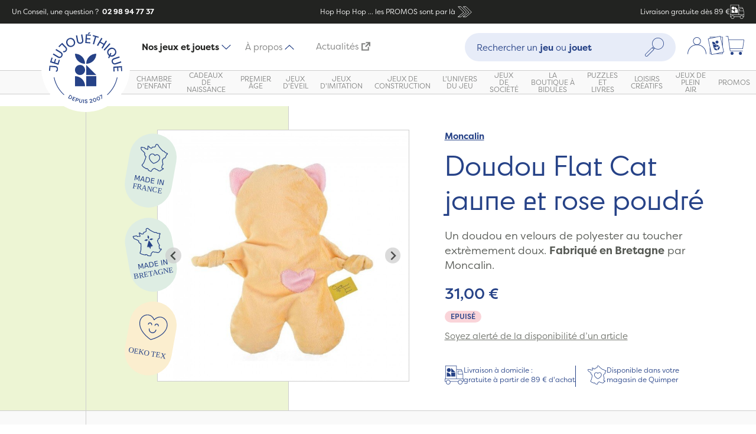

--- FILE ---
content_type: text/html; charset=UTF-8
request_url: https://www.jeujouethique.com/doudou-flat-cat-jaune-rose-bebe-moncalin.html
body_size: 43545
content:
<!DOCTYPE html PUBLIC "-//W3C//DTD XHTML 1.0 Strict//EN" "http://www.w3.org/TR/xhtml1/DTD/xhtml1-strict.dtd">
<!--[if IE 7]><html id="ie7" class="ies" xmlns="http://www.w3.org/1999/xhtml" xml:lang="fr" lang="fr"><![endif]-->
<!--[if IE 8]><html id="ie8" class="ies" xmlns="http://www.w3.org/1999/xhtml" xml:lang="fr" lang="fr"><![endif]-->
<!--[if IE 9]><html id="ie9" class="ies" xmlns="http://www.w3.org/1999/xhtml" xml:lang="fr" lang="fr"><![endif]-->
<!--[if !(IE 7) | !(IE 8) | !(IE 9) ]><!--><html xmlns="http://www.w3.org/1999/xhtml" xml:lang="fr" lang="fr"><!--<![endif]-->
<head>
<meta http-equiv="Content-Type" content="text/html; charset=utf-8" />
<title>Doudou Flat Cat jaune et rose poudré - MONCALIN | Jeujouethique.com</title>
<meta name="viewport" content="width=device-width, initial-scale=1, maximum-scale=1" /> <meta name="description" content="Un doudou tendre et tout doux, pour accompagner bébé dans ses plus beaux rêves. Un doudou en velours de polyester fabriqué en Bretagne par Moncalin." />
<meta name="keywords" content="Jeujouethique" />
<meta name="robots" content="INDEX, FOLLOW" />
<!-- <meta name="robots" content="none"> -->

<meta property="og:title" content="JeuJouethique" />
<meta property="og:type" content="website" />
<meta property="og:url" content="https://www.jeujouethique.com/" />
<meta property="og:image" content="" />
<meta property="og:site_name" content="JeuJouethique" />

<link rel="icon" href="https://www.jeujouethique.com/skin/frontend/ultimo/new/favicon.ico" type="image/x-icon" />
<link rel="shortcut icon" href="https://www.jeujouethique.com/skin/frontend/ultimo/new/favicon.ico" type="image/x-icon" />
<!--[if lt IE 7]>
	<script type="text/javascript">
	//<![CDATA[
	    var BLANK_URL = 'https://www.jeujouethique.com/js/blank.html';
	    var BLANK_IMG = 'https://www.jeujouethique.com/js/spacer.gif';
	//]]>
	</script>
<![endif]-->

<link rel="stylesheet" type="text/css" href="https://www.jeujouethique.com/js/fancybox/source/jquery.fancybox.css" />
<link rel="stylesheet" type="text/css" href="https://www.jeujouethique.com/js/calendar/calendar-win2k-1.css" />
<link rel="stylesheet" type="text/css" href="https://www.jeujouethique.com/skin/frontend/base/default/css/widgets.css" media="all" />
<link rel="stylesheet" type="text/css" href="https://www.jeujouethique.com/skin/frontend/ultimo/default/css/infortis/ultra-slideshow/ultra-slideshow.css" media="all" />
<link rel="stylesheet" type="text/css" href="https://www.jeujouethique.com/skin/frontend/ultimo/default/css/infortis/_shared/generic-nav.css" media="all" />
<link rel="stylesheet" type="text/css" href="https://www.jeujouethique.com/skin/frontend/base/default/css/j2t-rewardpoints.css" media="all" />
<link rel="stylesheet" type="text/css" href="https://www.jeujouethique.com/skin/frontend/base/default/css/responsivebannerslider/default.css" media="all" />
<link rel="stylesheet" type="text/css" href="https://www.jeujouethique.com/skin/frontend/base/default/css/avisverifies/avisverifies.css" media="all" />
<link rel="stylesheet" type="text/css" href="https://www.jeujouethique.com/skin/frontend/base/default/css/wyomind/elasticsearch.css" media="all" />
<link rel="stylesheet" type="text/css" href="https://www.jeujouethique.com/skin/frontend/ultimo/new/css/modules/splide-core.min.css" media="all" />
<link rel="stylesheet" type="text/css" href="https://www.jeujouethique.com/skin/frontend/ultimo/new/css/modules/splide.min.css" media="all" />
<link rel="stylesheet" type="text/css" href="https://www.jeujouethique.com/skin/frontend/ultimo/new/css/main.min.css" media="all" />
<link rel="stylesheet" type="text/css" href="https://www.jeujouethique.com/skin/frontend/ultimo/default/css/infortis/cloud-zoom/cloud-zoom.css" media="all" />
<link rel="stylesheet" type="text/css" href="https://www.jeujouethique.com/skin/frontend/ultimo/default/css/infortis/_shared/itemslider.css" media="all" />
<link rel="stylesheet" type="text/css" href="https://www.jeujouethique.com/skin/frontend/ultimo/default/css/infortis/_shared/colorbox.css" media="all" />
<link rel="stylesheet" type="text/css" href="https://www.jeujouethique.com/skin/frontend/ultimo/default/css/print.css" media="print" />
<script type="text/javascript" src="https://www.jeujouethique.com/js/prototype/prototype.js"></script>
<script type="text/javascript" src="https://www.jeujouethique.com/js/lib/ccard.js"></script>
<script type="text/javascript" src="https://www.jeujouethique.com/js/prototype/validation.js"></script>
<script type="text/javascript" src="https://www.jeujouethique.com/js/scriptaculous/builder.js"></script>
<script type="text/javascript" src="https://www.jeujouethique.com/js/scriptaculous/effects.js"></script>
<script type="text/javascript" src="https://www.jeujouethique.com/js/scriptaculous/dragdrop.js"></script>
<script type="text/javascript" src="https://www.jeujouethique.com/js/scriptaculous/controls.js"></script>
<script type="text/javascript" src="https://www.jeujouethique.com/js/scriptaculous/slider.js"></script>
<script type="text/javascript" src="https://www.jeujouethique.com/js/varien/js.js"></script>
<script type="text/javascript" src="https://www.jeujouethique.com/js/varien/form.js"></script>
<script type="text/javascript" src="https://www.jeujouethique.com/js/mage/translate.js"></script>
<script type="text/javascript" src="https://www.jeujouethique.com/js/mage/cookies.js"></script>
<script type="text/javascript" src="https://www.jeujouethique.com/js/infortis/jquery/jquery-1.7.2.min.js"></script>
<script type="text/javascript" src="https://www.jeujouethique.com/js/infortis/jquery/jquery-noconflict.js"></script>
<script type="text/javascript" src="https://www.jeujouethique.com/js/infortis/jquery/plugins/jquery.flexslider-min.js"></script>
<script type="text/javascript" src="https://www.jeujouethique.com/js/infortis/jquery/plugins/jquery.easing.1.3.js"></script>
<script type="text/javascript" src="https://www.jeujouethique.com/js/responsivebannerslider/jquery.min.js"></script>
<script type="text/javascript" src="https://www.jeujouethique.com/js/responsivebannerslider/noconflict.js"></script>
<script type="text/javascript" src="https://www.jeujouethique.com/js/responsivebannerslider/jquery.flexslider.js"></script>
<script type="text/javascript" src="https://www.jeujouethique.com/js/responsivebannerslider/jquery.easing.js"></script>
<script type="text/javascript" src="https://www.jeujouethique.com/js/responsivebannerslider/froogaloop.js"></script>
<script type="text/javascript" src="https://www.jeujouethique.com/js/responsivebannerslider/jquery.fitvid.js"></script>
<script type="text/javascript" src="https://www.jeujouethique.com/js/responsivebannerslider/jquery.lazy.js"></script>
<script type="text/javascript" src="https://www.jeujouethique.com/js/infortis/jquery/plugins/tabs.min.js"></script>
<script type="text/javascript" src="https://www.jeujouethique.com/js/infortis/jquery/plugins/jquery.accordion.js"></script>
<script type="text/javascript" src="https://www.jeujouethique.com/js/varien/product.js"></script>
<script type="text/javascript" src="https://www.jeujouethique.com/js/varien/configurable.js"></script>
<script type="text/javascript" src="https://www.jeujouethique.com/js/calendar/calendar.js"></script>
<script type="text/javascript" src="https://www.jeujouethique.com/js/calendar/calendar-setup.js"></script>
<script type="text/javascript" src="https://www.jeujouethique.com/js/infortis/jquery/plugins/cloud-zoom.1.0.2.min.js"></script>
<script type="text/javascript" src="https://www.jeujouethique.com/js/infortis/jquery/plugins/jquery.colorbox-min.js"></script>
<script type="text/javascript" src="https://www.jeujouethique.com/js/avisverifies/avisverifies.js"></script>
<script type="text/javascript" src="https://www.jeujouethique.com/js/varien/product_options.js"></script>
<script type="text/javascript" src="https://www.jeujouethique.com/skin/frontend/ultimo/new/js/gtm.js"></script>
<script type="text/javascript" src="https://www.jeujouethique.com/skin/frontend/ultimo/new/js/modules/splide.min.js"></script>
<script type="text/javascript" src="https://www.jeujouethique.com/skin/frontend/ultimo/new/js/components/tabs.js"></script>
<script type="text/javascript" src="https://www.jeujouethique.com/skin/frontend/ultimo/new/js/components/tabNavigation.js"></script>
<script type="text/javascript" src="https://www.jeujouethique.com/skin/frontend/ultimo/new/js/components/megamenu.js"></script>
<script type="text/javascript" src="https://www.jeujouethique.com/skin/frontend/ultimo/new/js/components/dropdown.js"></script>
<script type="text/javascript" src="https://www.jeujouethique.com/skin/frontend/ultimo/new/js/components/readmore.js"></script>
<script type="text/javascript" src="https://www.jeujouethique.com/skin/frontend/ultimo/new/js/components/productSlider.js"></script>
<script type="text/javascript" src="https://www.jeujouethique.com/skin/frontend/ultimo/new/js/components/productGallery.js"></script>
<script type="text/javascript" src="https://www.jeujouethique.com/skin/frontend/ultimo/new/js/components/filtersOpen.js"></script>
<script type="text/javascript" src="https://www.jeujouethique.com/skin/frontend/ultimo/new/js/components/minicartOpen.js"></script>
<script type="text/javascript" src="https://www.jeujouethique.com/skin/frontend/ultimo/new/js/custom.js"></script>
<script type="text/javascript" src="https://www.jeujouethique.com/skin/frontend/base/default/js/j2t-rewardpoints.js"></script>
<script type="text/javascript" src="https://www.jeujouethique.com/js/fancybox/source/jquery.fancybox.js" data-group="js002"></script>
<link href="https://www.jeujouethique.com/rss/catalog/new/store_id/8/" title="Nouveaux produits" rel="alternate" type="application/rss+xml" />
<link rel="canonical" href="https://www.jeujouethique.com/doudou-flat-cat-jaune-rose-bebe-moncalin.html" />
<!--[if lt IE 8]>
<link rel="stylesheet" type="text/css" href="https://www.jeujouethique.com/skin/frontend/ultimo/default/css/styles-ie.css" media="all" />
<![endif]-->
<!--[if lt IE 7]>
<script type="text/javascript" src="https://www.jeujouethique.com/js/lib/ds-sleight.js"></script>
<script type="text/javascript" src="https://www.jeujouethique.com/skin/frontend/base/default/js/ie6.js"></script>
<![endif]-->

<script type="text/javascript">
//<![CDATA[
Mage.Cookies.path     = '/';
Mage.Cookies.domain   = '.www.jeujouethique.com';
//]]>
</script>

<script type="text/javascript">
//<![CDATA[
optionalZipCountries = [];
//]]>
</script>
            <!-- BEGIN GOOGLE ANALYTICS CODE -->
        <script type="text/javascript">
        //<![CDATA[
            var _gaq = _gaq || [];
            
_gaq.push(['_setAccount', 'UA-1822574-2']);

_gaq.push(['_trackPageview']);
            
            (function() {
                var ga = document.createElement('script'); ga.type = 'text/javascript'; ga.async = true;
                ga.src = ('https:' == document.location.protocol ? 'https://ssl' : 'http://www') + '.google-analytics.com/ga.js';
                var s = document.getElementsByTagName('script')[0]; s.parentNode.insertBefore(ga, s);
            })();

        //]]>
        </script>
        <!-- END GOOGLE ANALYTICS CODE -->
    <!-- Facebook Ads Extension for Magento -->
<!-- Facebook Pixel Code -->
<script>
!function(f,b,e,v,n,t,s){if(f.fbq)return;n=f.fbq=function(){n.callMethod?
n.callMethod.apply(n,arguments):n.queue.push(arguments)};if(!f._fbq)f._fbq=n;
n.push=n;n.loaded=!0;n.version='2.0';n.queue=[];t=b.createElement(e);t.async=!0;
t.src=v;s=b.getElementsByTagName(e)[0];s.parentNode.insertBefore(t,s)}(window,
document,'script','//connect.facebook.net/en_US/fbevents.js');
fbq('init', '1712371892402752', {}, {agent: 'exmagento-1.9.4.5-2.2.4' });
fbq('track', 'PageView', {
  source: 'magento',
  version: "1.9.4.5",
  pluginVersion: "2.2.4"
});
</script>
<noscript><img height="1" width="1" style="display:none"
src="https://www.facebook.com/tr?id=1712371892402752&ev=PageView&noscript=1&cd[source]=magento&cd[version]=1.9.4.5&cd[pluginVersion]=2.2.4&a=exmagento-1.9.4.5-2.2.4"
/></noscript>
<!-- End Facebook Pixel Code -->



    <meta class="netreviewsWidget" id="netreviewsWidgetNum24785" data-jsurl="//cl.avis-verifies.com/fr/cache/8/e/6/8e6ca7e6-a554-c584-65e7-72e261bf47a6/widget4/widget21-24785_script.js"/><script src="//cl.avis-verifies.com/fr/widget4/widget21_FB3.min.js"></script><meta class="netreviewsWidget" id="netreviewsWidgetNum24786" data-jsurl="//cl.avis-verifies.com/fr/cache/8/e/6/8e6ca7e6-a554-c584-65e7-72e261bf47a6/widget4/widget22-24786_script.js"/><script src="//cl.avis-verifies.com/fr/widget4/widget22_FB3.min.js"></script><script type="text/javascript">//<![CDATA[
        var Translator = new Translate({"HTML tags are not allowed":"Les balises HTML ne sont pas autoris\u00e9es","Please select an option.":"Veuillez s\u00e9lectionner une option.","This is a required field.":"Ceci est un champ obligatoire.","Please enter a valid number in this field.":"Veuillez entrer un num\u00e9ro valide dans ce champ.","The value is not within the specified range.":"Cette valeur ne fait pas partie de la marge accept\u00e9e.","Please use numbers only in this field. Please avoid spaces or other characters such as dots or commas.":"Veuillez n'utiliser que des chiffres dans ce champ. Evitez les espaces et autres caract\u00e8res tels que des points ou des virgules.","Please use letters only (a-z or A-Z) in this field.":"Veuillez n'utiliser que des lettres (a-z ou A-Z) dans ce champ.","Please use only letters (a-z), numbers (0-9) or underscore(_) in this field, first character should be a letter.":"Veuillez utiliser seulement des lettres (a-z), des chiffres (0-9) ou le tiret bas (_) dans ce champ, le premier caract\u00e8re doit \u00eatre une lettre.","Please use only letters (a-z or A-Z) or numbers (0-9) only in this field. No spaces or other characters are allowed.":"Veuillez uniquement utiliser des lettres (a-z ou A-Z) ou des chiffres (0-9) dans ce champ. Aucune espace ou aucun autre caract\u00e8re n'est autoris\u00e9.","Please use only letters (a-z or A-Z) or numbers (0-9) or spaces and # only in this field.":"Veuillez uniquement utiliser des lettres (a-z ou A-Z) ou des chiffres (0-9) ou des espaces et # uniquement dans ce champ.","Please enter a valid phone number. For example (123) 456-7890 or 123-456-7890.":"Veuillez entrer un num\u00e9ro de t\u00e9l\u00e9phone valide. Par exemple (123) 456-7890 ou 123-456-7890.","Please enter a valid fax number. For example (123) 456-7890 or 123-456-7890.":"Veuillez entrer un num\u00e9ro de fax valide. Par exemple (123) 456-7890 ou 123-456-7890.","Please enter a valid date.":"Veuillez entrer une date valide.","The From Date value should be less than or equal to the To Date value.":"El valor Desde la fecha debe ser inferior o igual al valor Hasta la fecha.","Please enter a valid email address. For example johndoe@domain.com.":"Veuillez entrer une adresse courriel valide. Par exemple pierremaistre@domaine.com.","Please use only visible characters and spaces.":"Veuillez uniquement utiliser des espaces et des caract\u00e8res visibles.","Please make sure your passwords match.":"Veuillez v\u00e9rifier que votre mot de passe fonctionne.","Please enter a valid URL. Protocol is required (http:\/\/, https:\/\/ or ftp:\/\/)":"Veuillez entrer une URL valide. Le protocole est n\u00e9cessaire (http:\/\/, https:\/\/ ou ftp:\/\/)","Please enter a valid URL. For example http:\/\/www.example.com or www.example.com":"Veuillez saisir une adresse Internet valide. Par exemple http:\/\/www.exemple.com ou www.exemple.com","Please enter a valid URL Key. For example \"example-page\", \"example-page.html\" or \"anotherlevel\/example-page\".":"Veuillez entrer une cl\u00e9 d'URL valide. Par exemple,  \"page-exemple\", \"page-exemple.html\" ou \"autreniveau\/page-exemple\".","Please enter a valid XML-identifier. For example something_1, block5, id-4.":"Veuillez entrer un identifiant XML valide. Par exemple, objet_1, bloc5, id-4.","Please enter a valid social security number. For example 123-45-6789.":"Veuillez entrer un num\u00e9ro de s\u00e9curit\u00e9 sociale valide. Par exemple 123-54-6789.","Please enter a valid zip code. For example 90602 or 90602-1234.":"Veuillez entrer un code postal valide. Par exemple 90602 ou 90602-1234.","Please enter a valid zip code.":"Veuillez entrer un code postal valide.","Please use this date format: dd\/mm\/yyyy. For example 17\/03\/2006 for the 17th of March, 2006.":"Veuillez utiliser ce format de date: dd\/mm\/yyyy. Par exemple 29\/04\/1960 pour le 29th of April, 1960.","Please enter a valid $ amount. For example $100.00.":"Veuillez entrer un montant en $ valide. Par exemple 100 $.","Please select one of the above options.":"Veuillez s\u00e9lectionner l'un des choix ci-dessus.","Please select one of the options.":"Veuillez s\u00e9lectionner l'une des options.","Please select State\/Province.":"Veuillez choisir l'\u00e9tat\/la province.","Please enter a number greater than 0 in this field.":"Veuillez entrer un nombre plus grand que 0 dans ce champ.","Please enter a number 0 or greater in this field.":"Veuillez entrer un nombre \u00e9gal ou sup\u00e9rieur \u00e0 0 dans ce champ.","Please enter a valid credit card number.":"Veuillez entrer un num\u00e9ro de carte de cr\u00e9dit valide.","Credit card number does not match credit card type.":"Le num\u00e9ro de la carte de cr\u00e9dit ne correspond pas au type de la carte de cr\u00e9dit.","Card type does not match credit card number.":"Le type de la carte ne correspond pas au num\u00e9ro de la carte de cr\u00e9dit.","Incorrect credit card expiration date.":"Date d'expiration de la carte incorrecte.","Please enter a valid credit card verification number.":"Veuillez entrer un num\u00e9ro de v\u00e9rification de carte de cr\u00e9dit valide.","Please use only letters (a-z or A-Z), numbers (0-9) or underscore(_) in this field, first character should be a letter.":"Veuillez n'utiliser que des lettres (a-z ou A-Z),  des nombres (0-9) ou le trait pour souligner (_) dans ce champ, le premier caract\u00e8re devant \u00eatre obligatoirement une lettre.","Please input a valid CSS-length. For example 100px or 77pt or 20em or .5ex or 50%.":"Veuillez entrer une longueur CSS valide. Par exemple, 00\u00a0px ou 77\u00a0pt ou 20\u00a0em ou 0,5\u00a0ex ou 50\u00a0%.","Text length does not satisfy specified text range.":"La longueur du texte ne correspond pas aux attentes sp\u00e9cifi\u00e9es.","Please enter a number lower than 100.":"Veuillez entrer un nombre inf\u00e9rieur \u00e0 100.","Please select a file":"Veuillez s\u00e9lectionner un fichier","Please enter issue number or start date for switch\/solo card type.":"Veuillez entrer le num\u00e9ro de probl\u00e8me ou la date de d\u00e9but pour le type de carte Switch\/Solo.","Please wait, loading...":"En cours de chargement, veuillez patienter...","This date is a required value.":"Cette date est une valeur requise.","Please enter a valid day (1-%d).":"Veuillez entrer un jour valide (1-%d).","Please enter a valid month (1-12).":"Veuillez entrer un mois valide (1-12).","Please enter a valid year (1900-%d).":"Veuillez entrer une ann\u00e9e valide (1900-%d).","Please enter a valid full date":"Veuillez entrer une date compl\u00e8te valide","Please enter a valid date between %s and %s":"Veuillez entrer une date valide entre %s et %s","Please enter a valid date equal to or greater than %s":"Veuillez entrer une date valide \u00e9galement ou sup\u00e9rieure \u00e0 %s","Please enter a valid date less than or equal to %s":"Veuillez entrer une date valide inf\u00e9rieure ou \u00e9gale \u00e0 %s","Complete":"Terminer","Add Products":"Ajouter produits","Please choose to register or to checkout as a guest":"Veuillez choisir de vous enregistrer ou de passer \u00e0 la caisse en tant qu'invit\u00e9","Your order cannot be completed at this time as there is no shipping methods available for it. Please make necessary changes in your shipping address.":"Votre commande ne peut pas \u00eatre r\u00e9alis\u00e9e pour le moment \u00e9tant donn\u00e9 qu'aucune m\u00e9thode de livraison n'est disponible. Veuillez apporter les modifications n\u00e9cessaires \u00e0 votre adresse de livraison.","Please specify shipping method.":"Veuillez sp\u00e9cifier la m\u00e9thode d'exp\u00e9dition.","Your order cannot be completed at this time as there is no payment methods available for it.":"Votre commande ne peut \u00eatre termin\u00e9e pour l\u2019heure, car aucun moyen de paiement n\u2019est disponible pour elle.","Please specify payment method.":"Veuillez pr\u00e9ciser une m\u00e9thode de paiement.","Add to Cart":"Ajouter au panier","In Stock":"En stock.","Out of Stock":"En rupture de stock"});
        //]]></script><!--813f2d8d016de417fd3a6951bb2bee4e-->

<link href='//fonts.googleapis.com/css?family=Bitter&subset=latin' rel='stylesheet' type='text/css'>

<link href="//fonts.googleapis.com/css?family=Oswald:300" rel="stylesheet" type="text/css">

<script src="https://www.jeujouethique.com/skin/frontend/ultimo/new/js/prefixfree.min.js"></script>

<link href="//maxcdn.bootstrapcdn.com/font-awesome/4.2.0/css/font-awesome.min.css" rel="stylesheet">


 <script type="text/javascript">jQuery(function($) { $(".main").addClass("show-bg"); });</script> 
</head>
<body class="catalog-product-view catalog-product-view product-doudou-flat-cat-jaune-rose-bebe-moncalin">
	<script type="text/javascript">
//<![CDATA[
if (typeof(Varien.searchForm) !== 'undefined') {
    Varien.searchForm.prototype._selectAutocompleteItem = function(element) {
        var link = element.down();
        if (link && link.tagName == 'A') {
            setLocation(link.href);
        } else {
            if (element.title){
                this.field.value = element.title;
            }
            this.form.submit();
        }
    };
    Varien.searchForm.prototype.initAutocomplete = function(url, destinationElement) {
        new Ajax.Autocompleter(
            this.field,
            destinationElement,
            url,
            {
                paramName: this.field.name,
                method: 'get',
                minChars: 1,
                frequency: .1,
                updateElement: this._selectAutocompleteItem.bind(this),
                onShow : function(element, update) {
                    if(!update.style.position || update.style.position=='absolute') {
                        update.style.position = 'absolute';
                        Position.clone(element, update, {
                            setHeight: false,
                            offsetTop: element.offsetHeight
                        });
                    }
                    Effect.Appear(update,{duration:0});
                }

            }
        );
    };
    Autocompleter.Base.prototype.markPrevious = function() {
        if (this.index > 0) {
            this.index--;
        } else {
            this.index = this.entryCount - 1;
        }
        var entry = this.getEntry(this.index);
        if (entry.select('a').length === 0) {
            this.markPrevious(); // Ignore items that don't have link
        }
    };
    Autocompleter.Base.prototype.markNext = function() {
        if (this.index < this.entryCount - 1) {
            this.index++;
        } else {
            this.index = 0;
        }
        var entry = this.getEntry(this.index);
        if (entry.select('a').length === 0) {
            this.markNext(); // Ignore items that don't have link
        } else {
            entry.scrollIntoView(false);
        }
    };
}
//]]>
</script>
<div class="wrapper">    <noscript>
        <div class="global-site-notice noscript">
            <div class="notice-inner">
                <p>
                    <strong>Le JavaScript semble être désactivé sur votre navigateur.</strong><br />
                    Javascript doit être activé dans votre navigateur pour que vous puissiez utiliser les fonctionnalités de ce site internet.                </p>
            </div>
        </div>
    </noscript>
<div class="page">
<div class="header-container" id="top">
    <div class="header-banner">
        <div class="header-banner__question">
            Un Conseil, une question ?                        <a href="tel:+33298947737" class="header-banner__question__phone">&nbsp;02 98 94 77 37</a>
        </div>
        <a class="header-banner__ad"
                            href="https://www.jeujouethique.com/soldes-jouets.html"
            >
                        <span>
            Hop Hop Hop ... les PROMOS sont par là            </span>
            <span class="header-banner__ad__icons">
            <?xml version="1.0" encoding="UTF-8"?>
<svg width="48px" height="48px" viewBox="0 0 48 48" version="1.1" xmlns="http://www.w3.org/2000/svg" xmlns:xlink="http://www.w3.org/1999/xlink"><g id="Icons-/-48px-/-Double-arrow" stroke="none" stroke-width="1" fill="none" fill-rule="evenodd" stroke-linecap="round" stroke-linejoin="round"><polygon id="Path-3" stroke="#264287" stroke-width="1.2" points="20 37 27 37 41 25 27 11 20 11 34 25"></polygon><polygon id="Path-3" stroke="#264287" stroke-width="1.2" points="7 37 14 37 28 25 14 11 7 11 21 25"></polygon></g></svg>            </span>
                    </a>
        <div class="header-banner__delivery">Livraison gratuite dès 89 €            <span class="header-banner__delivery__icons">
                <?xml version="1.0" encoding="UTF-8"?>
<svg width="48px" height="48px" viewBox="0 0 48 48" version="1.1" xmlns="http://www.w3.org/2000/svg" xmlns:xlink="http://www.w3.org/1999/xlink"><g id="Icons-/-48px-/-Truck" stroke="none" stroke-width="1" fill="none" fill-rule="evenodd"><path d="M29.7841352,-0.000883424743 C30.1163029,-0.000883424743 30.384864,0.267677697 30.384864,0.599845401 L30.384864,0.599845401 L30.384864,8.8757684 L40.4347039,8.8757684 C41.7704421,8.8757684 42.9842677,9.71678875 43.4524828,10.9677182 L43.4524828,10.9677182 L45.1097876,15.3989767 C46.3995877,18.8425663 47.053322,22.4540067 47.053322,26.1325873 L47.053322,26.1325873 L47.053322,33.0816064 L47.3996245,33.0816064 C47.7317922,33.0816064 48.0003534,33.3501675 48.0003534,33.6805683 L48.0003534,33.6805683 L48.0003534,40.3027202 C48.0003534,40.6348879 47.7317922,40.903449 47.3996245,40.903449 L47.3996245,40.903449 L44.9260353,40.903449 C45.0214451,41.3204255 45.0779843,41.7515368 45.0779843,42.1967829 C45.0779843,45.3965473 42.4736482,47.9991166 39.2738838,47.9991166 C36.0723525,47.9991166 33.4697832,45.3965473 33.4697832,42.1967829 C33.4697832,41.7515368 33.5245555,41.3204255 33.6199654,40.903449 L33.6199654,40.903449 L14.3577723,40.903449 C14.4531822,41.3204255 14.5079545,41.7515368 14.5079545,42.1967829 C14.5079545,45.3965473 11.9053852,47.9991166 8.70562079,47.9991166 C5.50408952,47.9991166 2.89975338,45.3965473 2.89975338,42.1967829 C2.89975338,41.7515368 2.95629256,41.3204255 3.04993558,40.903449 L3.04993558,40.903449 L0.599315346,40.903449 C0.268914492,40.903449 0.000353369897,40.6348879 0.000353369897,40.3027202 L0.000353369897,40.3027202 L0.000353369897,33.6805683 C0.000353369897,33.3501675 0.268914492,33.0816064 0.599315346,33.0816064 L0.599315346,33.0816064 L1.4438694,33.0816064 L1.4438694,0.599845401 C1.4438694,0.267677697 1.71243052,-0.000883424743 2.04283138,-0.000883424743 L2.04283138,-0.000883424743 Z M39.2738838,37.5923731 C36.734921,37.5923731 34.669474,39.6578201 34.669474,42.1967829 C34.669474,44.7339787 36.734921,46.7994258 39.2738838,46.7994258 C41.8110796,46.7994258 43.8765267,44.7339787 43.8765267,42.1967829 C43.8765267,39.6578201 41.8110796,37.5923731 39.2738838,37.5923731 Z M8.70562079,37.5923731 C6.16665808,37.5923731 4.10121103,39.6578201 4.10121103,42.1967829 C4.10121103,44.7339787 6.16665808,46.7994258 8.70562079,46.7994258 C11.2428167,46.7994258 13.3082637,44.7339787 13.3082637,42.1967829 C13.3082637,39.6578201 11.2428167,37.5923731 8.70562079,37.5923731 Z M46.8006626,34.2812972 L1.20004417,34.2812972 L1.20004417,39.7037582 L3.47044576,39.7037582 C4.40687599,37.7478559 6.39811536,36.3926823 8.70562079,36.3926823 C11.0113594,36.3926823 13.0025987,37.7478559 13.9372621,39.7037582 L13.9372621,39.7037582 L34.0404756,39.7037582 C34.975139,37.7478559 36.9663783,36.3926823 39.2738838,36.3926823 C41.5813892,36.3926823 43.5708617,37.7478559 44.5072919,39.7037582 L44.5072919,39.7037582 L46.8006626,39.7037582 L46.8006626,34.2812972 Z M40.4347039,10.0754592 L30.384864,10.0754592 L30.384864,33.0816064 L45.8536312,33.0816064 L45.8536312,26.1325873 C45.8536312,24.8039165 45.7635219,23.4840799 45.586837,22.1783782 L45.586837,22.1783782 L33.4786174,22.1783782 C33.1482166,22.1783782 32.8796555,21.9098171 32.8796555,21.5776494 L32.8796555,21.5776494 L32.8796555,13.5384842 C32.8796555,13.2080833 33.1482166,12.9377554 33.4786174,12.9377554 L33.4786174,12.9377554 L42.9082931,12.9377554 L42.3287665,11.3882284 C42.0337027,10.6019803 41.2739574,10.0754592 40.4347039,10.0754592 L40.4347039,10.0754592 Z M29.1851732,1.19880738 L2.6435602,1.19880738 L2.6435602,33.0798395 L29.1851732,33.0798395 L29.1851732,1.19880738 Z M5.4256414,17.5273236 C10.9876836,17.5273236 15.4984503,22.0363235 15.4984503,27.6001325 L5.4256414,27.6001325 L5.4256414,17.5273236 Z M26.7041631,17.5271469 L26.7041631,27.5999558 L16.6313542,27.5999558 L16.6313542,17.5271469 L26.7041631,17.5271469 Z M43.3570729,14.139213 L34.0793463,14.139213 L34.0793463,20.9786874 L45.3977841,20.9786874 C45.0850517,19.2259727 44.6150698,17.5015276 43.9860713,15.8194869 L43.9860713,15.8194869 L43.3570729,14.139213 Z M10.4616925,6.32214083 C13.1695288,6.32214083 15.3798661,8.45954417 15.4943244,11.1392329 L15.4989804,11.3576619 C15.4989804,14.0672185 13.359902,16.275926 10.680125,16.3902973 L10.4616925,16.3949498 C7.75385617,16.3949498 5.5435189,14.2575464 5.42906059,11.5762266 L5.42440461,11.3576619 C5.42440461,8.64982554 7.56348303,6.44116335 10.24326,6.32679321 L10.4616925,6.32214083 Z M16.6306475,6.32214083 L21.6661685,11.3576619 L26.7034564,16.3949498 L16.6306475,16.3949498 L16.6306475,6.32214083 Z" id="Combined-Shape" fill="#264287"></path></g></svg>            </span>
        </div>
    </div>
    <div class="header">
        <div class="header__top">
                            <div class="header__top__menu-button">
                    <button class="button button--burger js--open-navigation" aria-label="Menu"
                            aria-controls="navigation">
                    <span class="button--burger__box">
                        <span class="button--burger__inner"></span>
                      </span>
                    </button>
                </div>
                        <div class="header__top__logo logo-wrapper">
                <a href="https://www.jeujouethique.com/" title="Jeujouethique.com">
                    <img height="150px" width="150px" src="https://www.jeujouethique.com/skin/frontend/ultimo/new//images/logo.svg" alt="Jeujouethique.com"/>
                </a>
            </div>
                            <div class="header__top__tab-navigation">
                    <ul>
                        <li class="header__top__tab-navigation__item"><a
                                    class="header__top__tab-navigation__link active" href="#product-nav"
                                    data-tab-nav="product-nav">Nos jeux et jouets<img
                                        src="https://www.jeujouethique.com/skin/frontend/ultimo/new//images/icons/smalls/dropdown.svg"/></a>
                        </li>
                                                <li class="header__top__tab-navigation__item"><a class="header__top__tab-navigation__link"
                                                                         href=""
                                                                         data-tab-nav="cms-nav">À propos                                <img src="https://www.jeujouethique.com/skin/frontend/ultimo/new//images/icons/smalls/dropdown.svg"/></a>
                        </li>
                                                <li class="header__top__tab-navigation__item"><a class="header__top__tab-navigation__link"
                                                                         href="https://www.jeujouethique.bzh/"
                                                                         title="Actualités (Ouvre un nouvel onglet vers un nouveau site)"
                                                                         target="_blank">Actualités<?xml version="1.0" encoding="UTF-8"?>
<svg width="24" height="24" version="1.1" viewBox="0 0 24 24" xmlns="http://www.w3.org/2000/svg"><path d="m18.147 3.5989h-6.1158v-3.3775h11.821v11.821h-3.3775v-5.9951l-8.2984 8.2984-2.3884-2.3882z" fill="#264287" /><path d="m10.281 3.5135h-10.133v20.265h20.265v-10.133h-3.3775v6.755h-13.51v-13.51h6.755z" fill="#264287" /></svg>
</a>
                        </li>
                    </ul>
                </div>
                                        <div class="header__top__search quick-search">
                    <form id="search_mini_form" action="https://www.jeujouethique.com/catalogsearch/result/" method="get">
    <div class="form-search">
        <div class="form-search__open-button js--open-search">
            <?xml version="1.0" encoding="UTF-8"?>
<svg width="48px" height="48px" viewBox="0 0 48 48" version="1.1" xmlns="http://www.w3.org/2000/svg" xmlns:xlink="http://www.w3.org/1999/xlink"><g id="Icons-/-48px-/-Search" stroke="none" stroke-width="1" fill="none" fill-rule="evenodd"><path d="M42.7829659,24.6206569 C37.4311197,29.9725031 28.7239893,29.9707363 23.37391,24.6206569 C20.7801463,22.0286601 19.3525161,18.5814987 19.3525161,14.9152455 C19.3525161,11.2489924 20.7801463,7.80359781 23.37391,5.21160099 C26.0489496,2.53479446 29.5632521,1.1990415 33.0775545,1.1990415 C36.5918569,1.1990415 40.1079262,2.53479446 42.7829659,5.21160099 C45.3749627,7.80359781 46.8025929,11.2489924 46.8025929,14.9152455 C46.8025929,18.5814987 45.3749627,22.0286601 42.7829659,24.6206569 L42.7829659,24.6206569 Z M22.1282673,28.0642846 L19.9302823,25.8662996 L21.4833601,24.3114549 C21.8102309,24.7125341 22.1565372,25.0977116 22.5258129,25.4669872 C22.8968553,25.8380297 23.2837997,26.1861029 23.6813452,26.5094399 L22.1282673,28.0642846 Z M21.4709921,30.2746377 L5.66458201,46.0810478 C5.2034292,46.5422006 4.58679192,46.7948629 3.92951665,46.7948629 C3.27224138,46.7948629 2.65737097,46.5404337 2.19621816,46.0810478 L1.91175226,45.7965819 C1.45236632,45.3354291 1.19793718,44.7205587 1.19793718,44.0632834 C1.19793718,43.4060081 1.45236632,42.7893708 1.91175226,42.328218 L17.7199292,26.5235748 C17.8754136,26.3680904 18.0839042,26.2832807 18.3065297,26.2832807 C18.5291552,26.2832807 18.7376457,26.3680904 18.8931302,26.5235748 L21.4709921,29.1014367 C21.6264765,29.2586881 21.7130531,29.4654117 21.7130531,29.6880372 C21.7112862,29.9106627 21.6264765,30.1191533 21.4709921,30.2746377 L21.4709921,30.2746377 Z M22.5258129,4.36350387 C19.7076568,7.18165992 18.154579,10.9291891 18.154579,14.9152455 C18.154579,17.9683952 19.0680502,20.8784284 20.7607107,23.3396769 L18.9054983,25.1966562 C18.2058182,24.9916994 17.4018928,25.145417 16.8718321,25.6754777 L1.06542201,41.4818878 C0.378109966,42.1691998 0,43.0862048 0,44.0632834 C0,45.0421288 0.378109966,45.9573669 1.06542201,46.644679 L1.34988791,46.9291449 C2.03543309,47.6164569 2.9524381,47.9945669 3.92951665,47.9945669 C4.90836208,47.9945669 5.82536709,47.6164569 6.51091226,46.9291449 L22.3173223,31.1227348 C22.698966,30.7410911 22.9092234,30.2322329 22.9092234,29.6880372 C22.9092234,29.4777798 22.8685854,29.2745899 22.806745,29.0784674 L24.65489,27.2320893 C27.1832795,28.9636209 30.1286501,29.8329205 33.0775545,29.8329205 C36.8992921,29.8329205 40.7210298,28.3770204 43.6292962,25.4687541 C46.4474522,22.650598 48.0005301,18.9030689 48.0005301,14.9170124 C48.0005301,10.9309559 46.4474522,7.18342679 43.6292962,4.36527074 C37.8109966,-1.45479574 28.3441125,-1.45479574 22.5258129,4.36350387 L22.5258129,4.36350387 Z" id="Fill-1" fill="#264287"></path></g></svg>        </div>
        <div class="form-search__wrapper">
            <label for="search" class="sr-only">Recherche :</label>
            <div class="input-wrapper input-wrapper--search">
                <input id="search" type="text" name="q" value="" class="input-text" maxlength="128" placeholder="Rechercher" />
                <label for="search">Rechercher un <b>jeu</b> ou <b>jouet</b></label>
                <button type="submit" title="Rechercher" class="button"><?xml version="1.0" encoding="UTF-8"?>
<svg width="48px" height="48px" viewBox="0 0 48 48" version="1.1" xmlns="http://www.w3.org/2000/svg" xmlns:xlink="http://www.w3.org/1999/xlink"><g id="Icons-/-48px-/-Search" stroke="none" stroke-width="1" fill="none" fill-rule="evenodd"><path d="M42.7829659,24.6206569 C37.4311197,29.9725031 28.7239893,29.9707363 23.37391,24.6206569 C20.7801463,22.0286601 19.3525161,18.5814987 19.3525161,14.9152455 C19.3525161,11.2489924 20.7801463,7.80359781 23.37391,5.21160099 C26.0489496,2.53479446 29.5632521,1.1990415 33.0775545,1.1990415 C36.5918569,1.1990415 40.1079262,2.53479446 42.7829659,5.21160099 C45.3749627,7.80359781 46.8025929,11.2489924 46.8025929,14.9152455 C46.8025929,18.5814987 45.3749627,22.0286601 42.7829659,24.6206569 L42.7829659,24.6206569 Z M22.1282673,28.0642846 L19.9302823,25.8662996 L21.4833601,24.3114549 C21.8102309,24.7125341 22.1565372,25.0977116 22.5258129,25.4669872 C22.8968553,25.8380297 23.2837997,26.1861029 23.6813452,26.5094399 L22.1282673,28.0642846 Z M21.4709921,30.2746377 L5.66458201,46.0810478 C5.2034292,46.5422006 4.58679192,46.7948629 3.92951665,46.7948629 C3.27224138,46.7948629 2.65737097,46.5404337 2.19621816,46.0810478 L1.91175226,45.7965819 C1.45236632,45.3354291 1.19793718,44.7205587 1.19793718,44.0632834 C1.19793718,43.4060081 1.45236632,42.7893708 1.91175226,42.328218 L17.7199292,26.5235748 C17.8754136,26.3680904 18.0839042,26.2832807 18.3065297,26.2832807 C18.5291552,26.2832807 18.7376457,26.3680904 18.8931302,26.5235748 L21.4709921,29.1014367 C21.6264765,29.2586881 21.7130531,29.4654117 21.7130531,29.6880372 C21.7112862,29.9106627 21.6264765,30.1191533 21.4709921,30.2746377 L21.4709921,30.2746377 Z M22.5258129,4.36350387 C19.7076568,7.18165992 18.154579,10.9291891 18.154579,14.9152455 C18.154579,17.9683952 19.0680502,20.8784284 20.7607107,23.3396769 L18.9054983,25.1966562 C18.2058182,24.9916994 17.4018928,25.145417 16.8718321,25.6754777 L1.06542201,41.4818878 C0.378109966,42.1691998 0,43.0862048 0,44.0632834 C0,45.0421288 0.378109966,45.9573669 1.06542201,46.644679 L1.34988791,46.9291449 C2.03543309,47.6164569 2.9524381,47.9945669 3.92951665,47.9945669 C4.90836208,47.9945669 5.82536709,47.6164569 6.51091226,46.9291449 L22.3173223,31.1227348 C22.698966,30.7410911 22.9092234,30.2322329 22.9092234,29.6880372 C22.9092234,29.4777798 22.8685854,29.2745899 22.806745,29.0784674 L24.65489,27.2320893 C27.1832795,28.9636209 30.1286501,29.8329205 33.0775545,29.8329205 C36.8992921,29.8329205 40.7210298,28.3770204 43.6292962,25.4687541 C46.4474522,22.650598 48.0005301,18.9030689 48.0005301,14.9170124 C48.0005301,10.9309559 46.4474522,7.18342679 43.6292962,4.36527074 C37.8109966,-1.45479574 28.3441125,-1.45479574 22.5258129,4.36350387 L22.5258129,4.36350387 Z" id="Fill-1" fill="#264287"></path></g></svg><span class="sr-only">Rechercher</span></button>
            </div>
            <div id="search_autocomplete" class="search-autocomplete"></div>
            <script type="text/javascript">
              //<![CDATA[
              var searchForm = new Varien.searchForm('search_mini_form', 'search', '');
              searchForm.initAutocomplete('https://www.jeujouethique.com/autocomplete.php?store=french&currency=EUR&fallback_url=https://www.jeujouethique.com/catalogsearch/ajax/suggest/', 'search_autocomplete');
              //]]>
            </script>
        </div>
    </div>
</form>
                </div>
                                                                                            <div class="header__top__navigation-secondary">
                    <div class="user-top-navigation">
                            <ul class="links">
                                    <li class="first" ><a href="https://www.jeujouethique.com/customer/account/" title="Mon compte" id="j2t-toplink-login" class="top-link top-link__account"><span>Mon compte</span></a></li>
                                                                                                <li class=" last" ><a href="https://www.jeujouethique.com/gifts/event/" title="Ma liste cadeaux" class="top-link top-link__gift-list top-link-adjgiftreg"><span>Ma liste cadeaux</span></a></li>
                        </ul>
                    </div>
                    <div class="header__top__minicart">
                            
    <div id="mini-cart" class="minicart dropdown is-empty">


        <a href="/checkout/cart/" class="minicart__button js--minicart-open">
            <svg xmlns="http://www.w3.org/2000/svg" width="32" height="32"><path style="stroke:none;fill-rule:evenodd;fill:#264287;fill-opacity:1" d="M11.473 26.98a2.512 2.512 0 0 1 2.511 2.512 2.51 2.51 0 1 1-2.512-2.512zm14.14 0a2.51 2.51 0 0 1 0 5.02 2.514 2.514 0 0 1-2.511-2.508 2.515 2.515 0 0 1 2.511-2.512zM4.582 0c.195 0 .363.145.395.336l.933 5.922h25.676c.117 0 .227.05.3.137.079.09.114.203.094.32l-2.109 15.02a.4.4 0 0 1-.394.343H8.145l.44 2.856H29.34a.401.401 0 0 1 0 .8H8.242a.396.396 0 0 1-.394-.34l-.567-3.656v-.008L5.171 6.72 4.243.8H1.066A.398.398 0 0 1 .668.398C.668.18.844 0 1.066 0zm26.543 7.059H6.027l1.996 14.218H29.13zm0 0"/></svg>        </a>
        <div class="minicart__wrapper">
            <div class="minicart__overlay js--minicart-close"></div>
            <div class="minicart__content">
                <div class="minicart__content__header">
                    <div class="minicart__content__header__wrapper">
                        <div class="minicart__content__header__title">
                            Mon panier                        </div>
                        <div class="minicart__content__header__close">
                            <button class="button minicart__content__header__close__button js--minicart-close"><?xml version="1.0" encoding="UTF-8"?>
<svg width="48px" height="48px" viewBox="0 0 48 48" version="1.1" xmlns="http://www.w3.org/2000/svg" xmlns:xlink="http://www.w3.org/1999/xlink"><g id="Icons-/-48px-/-Cross" stroke="none" stroke-width="1" fill="none" fill-rule="evenodd" stroke-linecap="round" stroke-linejoin="round"><g id="Group" transform="translate(8.000000, 8.000000)" stroke="#264287" stroke-width="1.2"><line x1="0.32" y1="0.326530612" x2="31.68" y2="31.6734694" id="Line-Copy" transform="translate(16.000000, 16.000000) scale(-1, 1) translate(-16.000000, -16.000000) "></line><line x1="0.32" y1="0.326530612" x2="31.68" y2="31.6734694" id="Line"></line></g></g></svg></button>
                        </div>
                    </div>
                    <div class="minicart__content__header__shapes">
                        <span class="minicart__content__header__shapes__shape"><img src="https://www.jeujouethique.com/skin/frontend/ultimo/new//images/shapes/yellow/shape-1.svg" /></span>
                        <span class="minicart__content__header__shapes__shape"><img src="https://www.jeujouethique.com/skin/frontend/ultimo/new//images/shapes/yellow/shape-2.svg" /></span>
                        <span class="minicart__content__header__shapes__shape"><img src="https://www.jeujouethique.com/skin/frontend/ultimo/new//images/shapes/yellow/shape-3.svg" /></span>
                    </div>
                </div>
                <div class="minicart__content__products">
                                                                                        <div class="minicart__content__empty empty">Il n'y a aucun objet dans votre panier.</div>
                                    </div>
                <div class="minicart__content__footer">
                    <div class="minicart__content__footer__shipping">
                        <?xml version="1.0" encoding="UTF-8"?>
<svg width="48px" height="48px" viewBox="0 0 48 48" version="1.1" xmlns="http://www.w3.org/2000/svg" xmlns:xlink="http://www.w3.org/1999/xlink"><g id="Icons-/-48px-/-Truck" stroke="none" stroke-width="1" fill="none" fill-rule="evenodd"><path d="M29.7841352,-0.000883424743 C30.1163029,-0.000883424743 30.384864,0.267677697 30.384864,0.599845401 L30.384864,0.599845401 L30.384864,8.8757684 L40.4347039,8.8757684 C41.7704421,8.8757684 42.9842677,9.71678875 43.4524828,10.9677182 L43.4524828,10.9677182 L45.1097876,15.3989767 C46.3995877,18.8425663 47.053322,22.4540067 47.053322,26.1325873 L47.053322,26.1325873 L47.053322,33.0816064 L47.3996245,33.0816064 C47.7317922,33.0816064 48.0003534,33.3501675 48.0003534,33.6805683 L48.0003534,33.6805683 L48.0003534,40.3027202 C48.0003534,40.6348879 47.7317922,40.903449 47.3996245,40.903449 L47.3996245,40.903449 L44.9260353,40.903449 C45.0214451,41.3204255 45.0779843,41.7515368 45.0779843,42.1967829 C45.0779843,45.3965473 42.4736482,47.9991166 39.2738838,47.9991166 C36.0723525,47.9991166 33.4697832,45.3965473 33.4697832,42.1967829 C33.4697832,41.7515368 33.5245555,41.3204255 33.6199654,40.903449 L33.6199654,40.903449 L14.3577723,40.903449 C14.4531822,41.3204255 14.5079545,41.7515368 14.5079545,42.1967829 C14.5079545,45.3965473 11.9053852,47.9991166 8.70562079,47.9991166 C5.50408952,47.9991166 2.89975338,45.3965473 2.89975338,42.1967829 C2.89975338,41.7515368 2.95629256,41.3204255 3.04993558,40.903449 L3.04993558,40.903449 L0.599315346,40.903449 C0.268914492,40.903449 0.000353369897,40.6348879 0.000353369897,40.3027202 L0.000353369897,40.3027202 L0.000353369897,33.6805683 C0.000353369897,33.3501675 0.268914492,33.0816064 0.599315346,33.0816064 L0.599315346,33.0816064 L1.4438694,33.0816064 L1.4438694,0.599845401 C1.4438694,0.267677697 1.71243052,-0.000883424743 2.04283138,-0.000883424743 L2.04283138,-0.000883424743 Z M39.2738838,37.5923731 C36.734921,37.5923731 34.669474,39.6578201 34.669474,42.1967829 C34.669474,44.7339787 36.734921,46.7994258 39.2738838,46.7994258 C41.8110796,46.7994258 43.8765267,44.7339787 43.8765267,42.1967829 C43.8765267,39.6578201 41.8110796,37.5923731 39.2738838,37.5923731 Z M8.70562079,37.5923731 C6.16665808,37.5923731 4.10121103,39.6578201 4.10121103,42.1967829 C4.10121103,44.7339787 6.16665808,46.7994258 8.70562079,46.7994258 C11.2428167,46.7994258 13.3082637,44.7339787 13.3082637,42.1967829 C13.3082637,39.6578201 11.2428167,37.5923731 8.70562079,37.5923731 Z M46.8006626,34.2812972 L1.20004417,34.2812972 L1.20004417,39.7037582 L3.47044576,39.7037582 C4.40687599,37.7478559 6.39811536,36.3926823 8.70562079,36.3926823 C11.0113594,36.3926823 13.0025987,37.7478559 13.9372621,39.7037582 L13.9372621,39.7037582 L34.0404756,39.7037582 C34.975139,37.7478559 36.9663783,36.3926823 39.2738838,36.3926823 C41.5813892,36.3926823 43.5708617,37.7478559 44.5072919,39.7037582 L44.5072919,39.7037582 L46.8006626,39.7037582 L46.8006626,34.2812972 Z M40.4347039,10.0754592 L30.384864,10.0754592 L30.384864,33.0816064 L45.8536312,33.0816064 L45.8536312,26.1325873 C45.8536312,24.8039165 45.7635219,23.4840799 45.586837,22.1783782 L45.586837,22.1783782 L33.4786174,22.1783782 C33.1482166,22.1783782 32.8796555,21.9098171 32.8796555,21.5776494 L32.8796555,21.5776494 L32.8796555,13.5384842 C32.8796555,13.2080833 33.1482166,12.9377554 33.4786174,12.9377554 L33.4786174,12.9377554 L42.9082931,12.9377554 L42.3287665,11.3882284 C42.0337027,10.6019803 41.2739574,10.0754592 40.4347039,10.0754592 L40.4347039,10.0754592 Z M29.1851732,1.19880738 L2.6435602,1.19880738 L2.6435602,33.0798395 L29.1851732,33.0798395 L29.1851732,1.19880738 Z M5.4256414,17.5273236 C10.9876836,17.5273236 15.4984503,22.0363235 15.4984503,27.6001325 L5.4256414,27.6001325 L5.4256414,17.5273236 Z M26.7041631,17.5271469 L26.7041631,27.5999558 L16.6313542,27.5999558 L16.6313542,17.5271469 L26.7041631,17.5271469 Z M43.3570729,14.139213 L34.0793463,14.139213 L34.0793463,20.9786874 L45.3977841,20.9786874 C45.0850517,19.2259727 44.6150698,17.5015276 43.9860713,15.8194869 L43.9860713,15.8194869 L43.3570729,14.139213 Z M10.4616925,6.32214083 C13.1695288,6.32214083 15.3798661,8.45954417 15.4943244,11.1392329 L15.4989804,11.3576619 C15.4989804,14.0672185 13.359902,16.275926 10.680125,16.3902973 L10.4616925,16.3949498 C7.75385617,16.3949498 5.5435189,14.2575464 5.42906059,11.5762266 L5.42440461,11.3576619 C5.42440461,8.64982554 7.56348303,6.44116335 10.24326,6.32679321 L10.4616925,6.32214083 Z M16.6306475,6.32214083 L21.6661685,11.3576619 L26.7034564,16.3949498 L16.6306475,16.3949498 L16.6306475,6.32214083 Z" id="Combined-Shape" fill="#264287"></path></g></svg>                        <span>
                                                            Plus que 89 € pour profiter de la livraison offerte                                                    </span>
                    </div>
                    <div class="minicart__content__footer__total">
                        <div class="minicart__content__footer__total__label">
                            Total<span> (dont TVA)</span>
                        </div>
                                                    <div class="minicart__content__footer__total__value empty"><span class="price">0,00 €</span></div>
                                            </div>
                    <div class="minicart__content__footer__actions">
                            <button type="button" title="Voir mon panier" class="button button--default" onclick="setLocation('https://www.jeujouethique.com/checkout/cart/')"><span>Voir mon panier</span></button>

                                                </div>
                </div>
            </div>
        </div>

    </div> <!-- end: mini-cart -->

                    </div>
                </div>
                    </div>
            </div>

            <div class="header__navigation navigation tab-items">
            <div class="navigation__wrapper" id="navigation__wrapper">
                <div class="navigation__tab-nav mobile-only">
                    <ul>
                        <li class="navigation__tab-nav__item"><a class="navigation__tab-nav__link active"
                                                                 href="#product-nav"
                                                                 data-tab-nav="product-nav">Nos jeux et jouets</a>
                        </li>
                                                <li class="navigation__tab-nav__item"><a class="navigation__tab-nav__link" href=""
                                                                 data-tab-nav="cms-nav">À propos</a>
                        </li>
                                                <li class="navigation__tab-nav__item"><a class="navigation__tab-nav__link"
                                                                 href="https://www.jeujouethique.bzh/"
                                                                 title="Actualités (Ouvre un nouvel onglet vers un nouveau site)"
                                                                 target="_blank">Actualités<?xml version="1.0" encoding="UTF-8"?>
<svg width="24" height="24" version="1.1" viewBox="0 0 24 24" xmlns="http://www.w3.org/2000/svg"><path d="m18.147 3.5989h-6.1158v-3.3775h11.821v11.821h-3.3775v-5.9951l-8.2984 8.2984-2.3884-2.3882z" fill="#264287" /><path d="m10.281 3.5135h-10.133v20.265h20.265v-10.133h-3.3775v6.755h-13.51v-13.51h6.755z" fill="#264287" /></svg>
</a>
                        </li>
                    </ul>
                </div>
                <div class="navigation__tab-content">
                    <div id="product-nav" class="tab-items__item active">
                        <div class="nav">
    
        <ul id="nav" class="navigation wide">
                <li class="level0 nav-1 level-top navigation__main-links__item js--megamenu first parent">
<a href="https://www.jeujouethique.com/chambre-d-enfant.html" class="level-top navigation__main-links__item js--megamenu">
<span>Chambre d'enfant</span>
</a>
<div class="level0-wrapper navigation__sub__item"><div class="navigation__sub__item__title">Chambre d'enfant</div><div class="navigation__sub__item__content">
<div class="navigation__sub__item__center">
<ul class="level0">
<li class="level1 nav-1-1 first item">
<a href="https://www.jeujouethique.com/chambre-d-enfant/cartes-murales.html">
<span>Cartes murales</span>
</a>
</li><li class="level1 nav-1-2 item">
<a href="https://www.jeujouethique.com/chambre-d-enfant/coffres-a-jouets.html">
<span>Coffres à jouets</span>
</a>
</li><li class="level1 nav-1-3 item">
<a href="https://www.jeujouethique.com/chambre-d-enfant/bureau-enfant.html">
<span>Bureau enfant</span>
</a>
</li><li class="level1 nav-1-4 item">
<a href="https://www.jeujouethique.com/chambre-d-enfant/coiffeuse.html">
<span>Coiffeuse</span>
</a>
</li><li class="level1 nav-1-5 item">
<a href="https://www.jeujouethique.com/chambre-d-enfant/lettres-en-bois-prenom.html">
<span>Lettres en bois Prénom</span>
</a>
</li><li class="level1 nav-1-6 item">
<a href="https://www.jeujouethique.com/chambre-d-enfant/deco-de-chambre.html">
<span>Déco de chambre</span>
</a>
</li><li class="level1 nav-1-7 item">
<a href="https://www.jeujouethique.com/chambre-d-enfant/mobiles.html">
<span>Mobiles</span>
</a>
</li><li class="level1 nav-1-8 item">
<a href="https://www.jeujouethique.com/chambre-d-enfant/mobiles-musicaux.html">
<span>Mobiles Musicaux </span>
</a>
</li><li class="level1 nav-1-9 item">
<a href="https://www.jeujouethique.com/chambre-d-enfant/luminaire.html">
<span>Luminaire</span>
</a>
</li><li class="level1 nav-1-10 item">
<a href="https://www.jeujouethique.com/chambre-d-enfant/tapis-de-jeux.html">
<span>Tapis de jeux</span>
</a>
</li><li class="level1 nav-1-11 last item">
<a href="https://www.jeujouethique.com/chambre-d-enfant/toises-et-porte-manteaux.html">
<span>Toises et porte manteaux</span>
</a>
</li>
</ul>
</div><div class="navigation__sub__item__right std  img-pres"><div class="navigation__sub__bloc-right__item"><a href="https://www.jeujouethique.com/ou-nous-trouver/" title="D&eacute;couvrez notre magasin de jeux et jouets en bois &agrave; Quimper"><img alt="D&eacute;couvrez notre boutique de jeux et jouets en bois &agrave; Quimper" src="https://www.jeujouethique.com/media/wysiwyg/cms/boutique-jeujouethique-quimper.jpg" title="Boutique de jeux et jouets en bois &agrave; Quimper" /></a><a href="https://www.jeujouethique.com/ou-nous-trouver/" title="D&eacute;couvrez la boutique Jeujouethique &agrave; Quimper">Notre magasin en Bretagne <strong>O&ugrave; nous trouver ?<br /></strong></a></div>
<div class="navigation__sub__bloc-right__item"><a href="https://www.jeujouethique.bzh" title="Toute l'actualit&eacute; des jeux et jouets &eacute;thiques est sur notre blog" target="_blank"><img alt="D&eacute;couvrez toute l'actualit&eacute; de Jeujouethique sur notre Blog" src="https://www.jeujouethique.com/media/wysiwyg/cms/actualites-blog-jeujouethique.jpg" title="Le blog de Jeujouethique : toute l'actualit&eacute; des jeux et jouets &eacute;thiques" /><span>L'actualit&eacute; des jouets &eacute;thiques&nbsp;<strong>D&eacute;couvrir notre Blog</strong></span></a></div></div>
</div></div>
</li><li class="level0 nav-2 level-top navigation__main-links__item js--megamenu parent">
<a href="https://www.jeujouethique.com/cadeaux-de-naissance.html" class="level-top navigation__main-links__item js--megamenu">
<span>Cadeaux de naissance </span>
</a>
<div class="level0-wrapper navigation__sub__item"><div class="navigation__sub__item__title">Cadeaux de naissance </div><div class="navigation__sub__item__content">
<div class="navigation__sub__item__center">
<ul class="level0">
<li class="level1 nav-2-1 first item">
<a href="https://www.jeujouethique.com/cadeaux-de-naissance/cheques-cadeaux.html">
<span>Chèques Cadeaux</span>
</a>
</li><li class="level1 nav-2-2 item">
<a href="https://www.jeujouethique.com/cadeaux-de-naissance/coffrets-cadeaux.html">
<span>Coffrets cadeaux</span>
</a>
</li><li class="level1 nav-2-3 item">
<a href="https://www.jeujouethique.com/cadeaux-de-naissance/peluches-et-doudous.html">
<span>Peluches et Doudous</span>
</a>
</li><li class="level1 nav-2-4 item">
<a href="https://www.jeujouethique.com/cadeaux-de-naissance/doudous-bouillotte.html">
<span>Doudous Bouillotte</span>
</a>
</li><li class="level1 nav-2-5 item">
<a href="https://www.jeujouethique.com/cadeaux-de-naissance/coffres-a-jouets.html">
<span>Coffre à jouets</span>
</a>
</li><li class="level1 nav-2-6 item">
<a href="https://www.jeujouethique.com/cadeaux-de-naissance/peluches-range-pyjamas.html">
<span>Peluches Range-Pyjamas</span>
</a>
</li><li class="level1 nav-2-7 item">
<a href="https://www.jeujouethique.com/cadeaux-de-naissance/lettres-en-bois-prenom.html">
<span>Lettres en bois Prénom</span>
</a>
</li><li class="level1 nav-2-8 item">
<a href="https://www.jeujouethique.com/cadeaux-de-naissance/boites-a-musique.html">
<span>Boites à musique</span>
</a>
</li><li class="level1 nav-2-9 item">
<a href="https://www.jeujouethique.com/cadeaux-de-naissance/kit-d-empreinte-bebe.html">
<span>Kit d'empreinte bébé</span>
</a>
</li><li class="level1 nav-2-10 item">
<a href="https://www.jeujouethique.com/cadeaux-de-naissance/portiques-d-activites.html">
<span>Portiques d'activités</span>
</a>
</li><li class="level1 nav-2-11 item">
<a href="https://www.jeujouethique.com/cadeaux-de-naissance/tapis-de-jeux.html">
<span>Tapis de jeux</span>
</a>
</li><li class="level1 nav-2-12 item">
<a href="https://www.jeujouethique.com/cadeaux-de-naissance/mobiles.html">
<span>Mobiles</span>
</a>
</li><li class="level1 nav-2-13 item">
<a href="https://www.jeujouethique.com/cadeaux-de-naissance/mobiles-musicaux.html">
<span>Mobiles Musicaux</span>
</a>
</li><li class="level1 nav-2-14 item">
<a href="https://www.jeujouethique.com/cadeaux-de-naissance/stickers-muraux.html">
<span>Stickers muraux</span>
</a>
</li><li class="level1 nav-2-15 item">
<a href="https://www.jeujouethique.com/cadeaux-de-naissance/toises-et-porte-manteaux-prenoms.html">
<span>Toises, porte manteaux et prénoms</span>
</a>
</li><li class="level1 nav-2-16 item">
<a href="https://www.jeujouethique.com/cadeaux-de-naissance/luminaires-et-horloges.html">
<span>Luminaires et horloges</span>
</a>
</li><li class="level1 nav-2-17 last item">
<a href="https://www.jeujouethique.com/cadeaux-de-naissance/tirelires.html">
<span>Tirelires</span>
</a>
</li>
</ul>
</div><div class="navigation__sub__item__right std  img-pres"><div class="navigation__sub__bloc-right__item"><a href="https://social-sb.com/zn/h9nn7nppu" title="Inscrivez-vous &agrave; la newsletter de Jeujouethique" target="_blank"><img alt="Inscrivez-vous &agrave; la newsletter de Jeujouethique" src="https://www.jeujouethique.com/media/wysiwyg/cms/newsletter-jeujouethique.jpg" title="Inscrivez-vous &agrave; la newsletter de Jeujouethique" /></a><span><a href="https://social-sb.com/zn/h9nn7nppu" title="Inscrivez-vous &agrave; la newsletter de Jeujouethique" target="_blank">Suivez notre actualit&eacute;&nbsp;</a><strong><a href="https://social-sb.com/zn/h9nn7nppu" title="Inscrivez-vous &agrave; la newsletter de Jeujouethique" target="_blank">S'inscrire &agrave; la newsletter</a><br /></strong></span></div>
<div class="navigation__sub__bloc-right__item"><a href="https://www.jeujouethique.com/jeux-jouets-bio-naturels.html" title="Tous les jouets naturels sont Jeujouethique.com" target="_self"><img alt="D&eacute;couvrez les jouets naturels et biologiques chez Jeujouethique" src="https://www.jeujouethique.com/media/wysiwyg/cms/selection-jouets-bio.jpg" title="D&eacute;couvrez tous les jouets bio chez Jeujouethique" /><span>D&eacute;couvrez nos jouets naturels ou bio&nbsp;<strong>Voir la s&eacute;lection</strong></span></a></div></div>
</div></div>
</li><li class="level0 nav-3 level-top navigation__main-links__item js--megamenu parent">
<a href="https://www.jeujouethique.com/premier-age.html" class="level-top navigation__main-links__item js--megamenu">
<span>Premier Âge</span>
</a>
<div class="level0-wrapper navigation__sub__item"><div class="navigation__sub__item__title">Premier Âge</div><div class="navigation__sub__item__content">
<div class="navigation__sub__item__center">
<ul class="level0">
<li class="level1 nav-3-1 first item">
<a href="https://www.jeujouethique.com/premier-age/peluches.html">
<span>Peluches</span>
</a>
</li><li class="level1 nav-3-2 item">
<a href="https://www.jeujouethique.com/premier-age/peluches-range-pyjamas.html">
<span>Peluches Range-Pyjamas</span>
</a>
</li><li class="level1 nav-3-3 item">
<a href="https://www.jeujouethique.com/premier-age/doudou-en-coton.html">
<span>Doudou en coton </span>
</a>
</li><li class="level1 nav-3-4 item">
<a href="https://www.jeujouethique.com/premier-age/doudous-bouillotte.html">
<span>Doudous Bouillotte</span>
</a>
</li><li class="level1 nav-3-5 item">
<a href="https://www.jeujouethique.com/premier-age/attache-tetine-en-bois.html">
<span>Attache tétine en bois</span>
</a>
</li><li class="level1 nav-3-6 item">
<a href="https://www.jeujouethique.com/premier-age/hochet-en-bois.html">
<span>Hochets en bois et coton</span>
</a>
</li><li class="level1 nav-3-7 item">
<a href="https://www.jeujouethique.com/premier-age/clip-en-bois.html">
<span>Clips en bois</span>
</a>
</li><li class="level1 nav-3-8 item">
<a href="https://www.jeujouethique.com/premier-age/jeux-de-poussettes-et-landaus.html">
<span>Jeux de poussettes et landaus</span>
</a>
</li><li class="level1 nav-3-9 item">
<a href="https://www.jeujouethique.com/premier-age/jouet-en-tissu.html">
<span>Jouet en tissu</span>
</a>
</li><li class="level1 nav-3-10 item">
<a href="https://www.jeujouethique.com/premier-age/premiers-jouets-en-bois.html">
<span>Premiers jouets en bois</span>
</a>
</li><li class="level1 nav-3-11 item">
<a href="https://www.jeujouethique.com/premier-age/premiers-livres-en-bois.html">
<span>Premiers livres en bois</span>
</a>
</li><li class="level1 nav-3-12 item">
<a href="https://www.jeujouethique.com/premier-age/portiques-d-activites.html">
<span>Portiques d'activités</span>
</a>
</li><li class="level1 nav-3-13 item">
<a href="https://www.jeujouethique.com/premier-age/tapis-d-eveil.html">
<span>Tapis d'éveil</span>
</a>
</li><li class="level1 nav-3-14 last item">
<a href="https://www.jeujouethique.com/premier-age/marionnettes-gants-de-toilette.html">
<span>Marionnettes gants de toilette</span>
</a>
</li>
</ul>
</div><div class="navigation__sub__item__right std  img-pres"><div class="navigation__sub__bloc-right__item"><a href="https://www.jeujouethique.com/jeux-jouets-bio-naturels.html" title="Tous les jouets naturels et biologiques sont chez Jeujouethique" target="_self"><img alt="Les jouets biologiques sont chez Jeujouethique depuis 2007" src="https://www.jeujouethique.com/media/wysiwyg/cms/selection-jouets-bio.jpg" title="Jeujouethique fournisseur de jouets naturel depuis 2007" /></a><a href="https://www.jeujouethique.com/jeux-jouets-bio-naturels.html" title="Tous les jouets naturels sont Jeujouethique.com" target="_self">D&eacute;couvrez nos jouets naturels ou bio&nbsp;<strong>Voir la s&eacute;lection</strong></a></div>
<div class="navigation__sub__bloc-right__item"><img alt="Suivez toute l'actualit&eacute; de Jeujouethique sur les r&eacute;seaux sociaux" src="https://www.jeujouethique.com/media/wysiwyg/cms/suivez-jeujouethique-sur-les-reseaux-sociaux1.jpg" title="Suivez toute l'actualit&eacute; de Jeujouethique sur les r&eacute;seaux sociaux" /><a href="https://www.instagram.com/jeujouethique/?hl=fr" title="Suivez Jeujouethique sur les r&eacute;seaux sociaux" target="_self">Instagram, Facebook,Pinterest, ...&nbsp;<strong>@Jeujouethique</strong></a></div></div>
</div></div>
</li><li class="level0 nav-4 level-top navigation__main-links__item js--megamenu parent">
<a href="https://www.jeujouethique.com/jeux-d-eveil-en-bois.html" class="level-top navigation__main-links__item js--megamenu">
<span>Jeux d'éveil</span>
</a>
<div class="level0-wrapper navigation__sub__item"><div class="navigation__sub__item__title">Jeux d'éveil</div><div class="navigation__sub__item__content">
<div class="navigation__sub__item__center">
<ul class="level0">
<li class="level1 nav-4-1 first item">
<a href="https://www.jeujouethique.com/jeux-d-eveil-en-bois/planches-wobbel.html">
<span>Planches WOBBEL</span>
</a>
</li><li class="level1 nav-4-2 item">
<a href="https://www.jeujouethique.com/jeux-d-eveil-en-bois/bouteilles-sensorielles-petit-boum.html">
<span>Bouteilles sensorielles Petit Boum</span>
</a>
</li><li class="level1 nav-4-3 item">
<a href="https://www.jeujouethique.com/jeux-d-eveil-en-bois/cheval-a-bascule-en-bois.html">
<span>Cheval à bascule</span>
</a>
</li><li class="level1 nav-4-4 item">
<a href="https://www.jeujouethique.com/jeux-d-eveil-en-bois/porteurs-et-trotteurs-en-bois.html">
<span>Porteurs et Trotteurs</span>
</a>
</li><li class="level1 nav-4-5 item">
<a href="https://www.jeujouethique.com/jeux-d-eveil-en-bois/chariots-de-marche-en-bois.html">
<span>Chariots de marche</span>
</a>
</li><li class="level1 nav-4-6 item">
<a href="https://www.jeujouethique.com/jeux-d-eveil-en-bois/premiers-puzzles-en-bois.html">
<span>Premiers puzzles en bois</span>
</a>
</li><li class="level1 nav-4-7 item">
<a href="https://www.jeujouethique.com/jeux-d-eveil-en-bois/cubes-en-bois.html">
<span>Cubes en bois</span>
</a>
</li><li class="level1 nav-4-8 item">
<a href="https://www.jeujouethique.com/jeux-d-eveil-en-bois/bouliers.html">
<span>Bouliers</span>
</a>
</li><li class="level1 nav-4-9 item">
<a href="https://www.jeujouethique.com/jeux-d-eveil-en-bois/parcours-de-billes.html">
<span>Parcours de billes</span>
</a>
</li><li class="level1 nav-4-10 item">
<a href="https://www.jeujouethique.com/jeux-d-eveil-en-bois/premiers-circuits-et-vehicules.html">
<span>Premiers circuits et véhicules</span>
</a>
</li><li class="level1 nav-4-11 item">
<a href="https://www.jeujouethique.com/jeux-d-eveil-en-bois/jouets-a-trainer.html">
<span>Jouets à traîner</span>
</a>
</li><li class="level1 nav-4-12 item">
<a href="https://www.jeujouethique.com/jeux-d-eveil-en-bois/jouets-a-pousser.html">
<span>Jouets à pousser</span>
</a>
</li><li class="level1 nav-4-13 item">
<a href="https://www.jeujouethique.com/jeux-d-eveil-en-bois/jeux-de-formes-en-bois.html">
<span>Jeux de formes en bois</span>
</a>
</li><li class="level1 nav-4-14 item">
<a href="https://www.jeujouethique.com/jeux-d-eveil-en-bois/jouets-a-enfiler.html">
<span>Jouets à enfiler</span>
</a>
</li><li class="level1 nav-4-15 item">
<a href="https://www.jeujouethique.com/jeux-d-eveil-en-bois/jouets-a-encastrer.html">
<span>Jouets à encastrer</span>
</a>
</li><li class="level1 nav-4-16 item">
<a href="https://www.jeujouethique.com/jeux-d-eveil-en-bois/jouets-a-empiler.html">
<span>Jouets à empiler</span>
</a>
</li><li class="level1 nav-4-17 item">
<a href="https://www.jeujouethique.com/jeux-d-eveil-en-bois/promenades-d-animaux.html">
<span>Promenades d'animaux</span>
</a>
</li><li class="level1 nav-4-18 item">
<a href="https://www.jeujouethique.com/jeux-d-eveil-en-bois/apprendre-en-jouant.html">
<span>Apprendre en jouant</span>
</a>
</li><li class="level1 nav-4-19 last item">
<a href="https://www.jeujouethique.com/jeux-d-eveil-en-bois/instruments-de-musique-enfants.html">
<span>Instruments de musique</span>
</a>
</li>
</ul>
</div><div class="navigation__sub__item__right std  img-pres"><div class="navigation__sub__bloc-right__item"><a href="https://www.perenoelduce.com" title="PereNoelDuCE le site des Arbres de No&euml;l des CSE engag&eacute;s" target="_blank"><img alt="D&eacute;couvrez nos offres pour les Arbres de No&euml;l des CSE" src="https://www.jeujouethique.com/media/wysiwyg/cms/PNCE.jpg" title="Jeujouethique fournisseur pour les Arbres de No&euml;l des CSE" /></a><a href="https://www.perenoelduce.com" title="PereNoelDuCE le site des Arbres de No&euml;l des CSE engag&eacute;s" target="_blank">Le site pour les Arbres de No&euml;l&nbsp;<strong>D&eacute;couvrir nos prestations</strong></a></div>
<div class="navigation__sub__bloc-right__item"><a href="https://www.jeujouethique.com/jeux-jouets-bio-naturels.html" title="Les jouets bio pour enfants sont sur Jeujouethique.com" target="_self"><img alt="Tous les jouets bios sont chez Jeujouethique" src="https://www.jeujouethique.com/media/wysiwyg/cms/selection-jouets-bio.jpg" title="Jouets naturels ou bios faites confiance &agrave; Jeujouethique" /></a><a href="https://www.jeujouethique.com/jeux-jouets-bio-naturels.html" title="Tous les jouets naturels sont Jeujouethique.com" target="_self">D&eacute;couvrez nos jouets naturels ou bio&nbsp;<strong>Voir la s&eacute;lection</strong></a></div></div>
</div></div>
</li><li class="level0 nav-5 level-top navigation__main-links__item js--megamenu parent">
<a href="https://www.jeujouethique.com/jeux-imitation.html" class="level-top navigation__main-links__item js--megamenu">
<span>Jeux d'imitation</span>
</a>
<div class="level0-wrapper navigation__sub__item"><div class="navigation__sub__item__title">Jeux d'imitation</div><div class="navigation__sub__item__content">
<div class="navigation__sub__item__center">
<ul class="level0">
<li class="level1 nav-5-1 first item">
<a href="https://www.jeujouethique.com/jeux-imitation/jeux-de-marchande-de-dinette.html">
<span>Jeux de marchande, de dînette</span>
</a>
</li><li class="level1 nav-5-2 item">
<a href="https://www.jeujouethique.com/jeux-imitation/jouer-a-la-maitresse-ou-au-docteur.html">
<span>Jouer à la maîtresse ou au docteur</span>
</a>
</li><li class="level1 nav-5-3 item">
<a href="https://www.jeujouethique.com/jeux-imitation/espaces-de-jeux.html">
<span>Espaces de jeux</span>
</a>
</li><li class="level1 nav-5-4 item">
<a href="https://www.jeujouethique.com/jeux-imitation/deguisements-enfants.html">
<span>Déguisements</span>
</a>
</li><li class="level1 nav-5-5 item">
<a href="https://www.jeujouethique.com/jeux-imitation/maquillage-pour-enfants.html">
<span>Maquillage</span>
</a>
</li><li class="level1 nav-5-6 item">
<a href="https://www.jeujouethique.com/jeux-imitation/poupees-et-poupons.html">
<span>Poupées et poupons</span>
</a>
</li><li class="level1 nav-5-7 item">
<a href="https://www.jeujouethique.com/jeux-imitation/poupees-de-chiffon.html">
<span>Poupées de chiffon</span>
</a>
</li><li class="level1 nav-5-8 item">
<a href="https://www.jeujouethique.com/jeux-imitation/poussette-landaus-poupee.html">
<span>Poussettes et landaus</span>
</a>
</li><li class="level1 nav-5-9 item">
<a href="https://www.jeujouethique.com/jeux-imitation/lits-berceaux-chaises-hautes-poupees.html">
<span>Lits, berceaux et chaises hautes</span>
</a>
</li><li class="level1 nav-5-10 last item">
<a href="https://www.jeujouethique.com/jeux-imitation/maisons-de-poupees-mobilier-personnages.html">
<span>Maisons de poupées - Mobilier et Personnages</span>
</a>
</li>
</ul>
</div><div class="navigation__sub__item__right std  img-pres"><div class="navigation__sub__bloc-right__item"><a href="https://www.jeujouethique.com/jeux-jouets-en-bois-fabriques-en-france.html" title="Jeujouethique sp&eacute;cialiste des jouets fabriqu&eacute;s en France depuis 2007" target="_self"><img alt="Jeujouethique fournisseur officiel de jouets made in marne depuis 2007" src="https://www.jeujouethique.com/media/wysiwyg/cms/jouets-fabriques-en-france.jpg" title="D&eacute;couvrez tous nos jouets fabriqu&eacute;s en France " /><span>D&eacute;couvrez nos jouets made in France <strong>Pour tous les budgets</strong></span></a></div>
<div class="navigation__sub__bloc-right__item"><a href="https://www.jeujouethique.com/expeditions-retours/" title="Livraison rapide et pas ch&egrave;re sur Jeujouethique.com"><img alt="Livraison gratuite d&egrave;s 89 &euro; chez Jeujouethique" src="https://www.jeujouethique.com/media/wysiwyg/cms/livraison-gratuite-jeujouethique.jpg" title="Livraison gratuite d&egrave;s 89 &euro; chez Jeujouethique" />La livraison chez Jeujouethique&nbsp;<span><strong>En savoir plus</strong></span></a></div></div>
</div></div>
</li><li class="level0 nav-6 level-top navigation__main-links__item js--megamenu parent">
<a href="https://www.jeujouethique.com/jeux-construction.html" class="level-top navigation__main-links__item js--megamenu">
<span>Jeux de construction</span>
</a>
<div class="level0-wrapper navigation__sub__item"><div class="navigation__sub__item__title">Jeux de construction</div><div class="navigation__sub__item__content">
<div class="navigation__sub__item__center">
<ul class="level0">
<li class="level1 nav-6-1 first item">
<a href="https://www.jeujouethique.com/jeux-construction/jeux-de-construction-kapla-jouecabois.html">
<span>Jeux de construction Kapla et Jouécabois</span>
</a>
</li><li class="level1 nav-6-2 item">
<a href="https://www.jeujouethique.com/jeux-construction/chalet-en-bois-jeujura.html">
<span>Chalets en bois Jeujura</span>
</a>
</li><li class="level1 nav-6-3 item">
<a href="https://www.jeujouethique.com/jeux-construction/jeux-construction-eitech.html">
<span>Jeux de construction Eitech</span>
</a>
</li><li class="level1 nav-6-4 item">
<a href="https://www.jeujouethique.com/jeux-construction/chateaux-ardennes-toys.html">
<span>Châteaux Ardennes Toys</span>
</a>
</li><li class="level1 nav-6-5 item">
<a href="https://www.jeujouethique.com/jeux-construction/briques-de-construction-teifoc.html">
<span>Briques de construction Teifoc</span>
</a>
</li><li class="level1 nav-6-6 item">
<a href="https://www.jeujouethique.com/jeux-construction/jouer-a-construire-a-assembler.html">
<span>Jouer à construire et à assembler</span>
</a>
</li><li class="level1 nav-6-7 last item">
<a href="https://www.jeujouethique.com/jeux-construction/jouer-a-bricoler.html">
<span>Jouer à bricoler</span>
</a>
</li>
</ul>
</div><div class="navigation__sub__item__right std  img-pres"><div class="navigation__sub__bloc-right__item"><a href="https://www.jeujouethique.com/jeux-jouets-bio-naturels.html" title="Les jouets bio pour enfants sont sur Jeujouethique.com" target="_self"><img alt="Les jouets bio de Jeujouethique" src="https://www.jeujouethique.com/media/wysiwyg/cms/selection-jouets-bio.jpg" title="Les jouets bio de Jeujouethique" /><a href="https://www.jeujouethique.com/jeux-jouets-bio-naturels.html" title="Tous les jouets naturels sont Jeujouethique.com" target="_self">D&eacute;couvrez nos jouets naturels ou bio&nbsp;<strong>Voir la s&eacute;lection</strong></a></a></div>
<div class="navigation__sub__bloc-right__item"><a href="https://social-sb.com/zn/h9nn7nppu" title="Inscrivez-vous &agrave; la newsletter de Jeujouethique" target="_blank"><img alt="Inscrivez-vous &agrave; la newsletter de Jeujouethique" src="https://www.jeujouethique.com/media/wysiwyg/cms/newsletter-jeujouethique.jpg" title="Inscrivez-vous &agrave; la newsletter de Jeujouethique" /></a><span><a href="https://social-sb.com/zn/h9nn7nppu" title="Inscrivez-vous &agrave; la newsletter de Jeujouethique" target="_blank">Suivez notre actualit&eacute;&nbsp;</a><strong><a href="https://social-sb.com/zn/h9nn7nppu" title="Inscrivez-vous &agrave; la newsletter de Jeujouethique" target="_blank">S'inscrire &agrave; la newsletter</a><br /></strong></span></div></div>
</div></div>
</li><li class="level0 nav-7 level-top navigation__main-links__item js--megamenu parent">
<a href="https://www.jeujouethique.com/univers-du-jeu.html" class="level-top navigation__main-links__item js--megamenu">
<span>L'univers du jeu</span>
</a>
<div class="level0-wrapper navigation__sub__item"><div class="navigation__sub__item__title">L'univers du jeu</div><div class="navigation__sub__item__content">
<div class="navigation__sub__item__center">
<ul class="level0">
<li class="level1 nav-7-1 first item">
<a href="https://www.jeujouethique.com/univers-du-jeu/planches-wobbel.html">
<span>Planches WOBBEL</span>
</a>
</li><li class="level1 nav-7-2 item">
<a href="https://www.jeujouethique.com/univers-du-jeu/jeux-magnetiques.html">
<span>Jeux magnétiques</span>
</a>
</li><li class="level1 nav-7-3 item">
<a href="https://www.jeujouethique.com/univers-du-jeu/boulier-parcours-de-billes.html">
<span>Boulier et parcours</span>
</a>
</li><li class="level1 nav-7-4 item">
<a href="https://www.jeujouethique.com/univers-du-jeu/jeux-de-billes.html">
<span>Jeux de billes</span>
</a>
</li><li class="level1 nav-7-5 item">
<a href="https://www.jeujouethique.com/univers-du-jeu/perles-en-bois.html">
<span>Perles en bois</span>
</a>
</li><li class="level1 nav-7-6 item">
<a href="https://www.jeujouethique.com/univers-du-jeu/trains-en-bois.html">
<span>Trains en bois</span>
</a>
</li><li class="level1 nav-7-7 item">
<a href="https://www.jeujouethique.com/univers-du-jeu/voitures-en-bois.html">
<span>Voitures en bois</span>
</a>
</li><li class="level1 nav-7-8 item">
<a href="https://www.jeujouethique.com/univers-du-jeu/autres-vehicules-en-bois.html">
<span>Autres véhicules en bois</span>
</a>
</li><li class="level1 nav-7-9 item">
<a href="https://www.jeujouethique.com/univers-du-jeu/garages-et-circuits.html">
<span>Garages et circuits</span>
</a>
</li><li class="level1 nav-7-10 item">
<a href="https://www.jeujouethique.com/univers-du-jeu/bateaux-en-bois-tirot.html">
<span>Bateaux en bois Tirot</span>
</a>
</li><li class="level1 nav-7-11 item">
<a href="https://www.jeujouethique.com/univers-du-jeu/fermes-et-animaux.html">
<span>Fermes et animaux</span>
</a>
</li><li class="level1 nav-7-12 item">
<a href="https://www.jeujouethique.com/univers-du-jeu/chateaux-forts-en-bois.html">
<span>Châteaux forts</span>
</a>
</li><li class="level1 nav-7-13 item">
<a href="https://www.jeujouethique.com/univers-du-jeu/instruments-de-musique.html">
<span>Instruments de musique</span>
</a>
</li><li class="level1 nav-7-14 item">
<a href="https://www.jeujouethique.com/univers-du-jeu/marionnettes-theatres.html">
<span>Marionnettes et théâtres</span>
</a>
</li><li class="level1 nav-7-15 last item">
<a href="https://www.jeujouethique.com/univers-du-jeu/theatres-d-ombres.html">
<span>Théâtres d'Ombres</span>
</a>
</li>
</ul>
</div><div class="navigation__sub__item__right std  img-pres"><div class="navigation__sub__bloc-right__item"><a href="https://www.jeujouethique.bzh" title="Toute l'actualit&eacute; des jeux et jouets &eacute;thiques est sur notre blog" target="_blank"><img alt="D&eacute;couvrez toute l'actualit&eacute; des jouets &eacute;thiques sur notre blog" src="https://www.jeujouethique.com/media/wysiwyg/cms/actualites-blog-jeujouethique.jpg" title="D&eacute;couvrez toute l'actualit&eacute; des jouets &eacute;thiques sur notre blog" /></a><a href="https://www.jeujouethique.bzh" title="Toute l'actualit&eacute; des jeux et jouets &eacute;thiques est sur notre blog" target="_blank">L'actualit&eacute; des jouets &eacute;thiques&nbsp;<strong>D&eacute;couvrir notre Blog</strong></a></div>
<div class="navigation__sub__bloc-right__item"><a href="https://www.jeujouethique.com/jeux-jouets-en-bois-fabriques-en-france.html" title="Jeujouethique sp&eacute;cialiste des jouets fabriqu&eacute;s en France depuis 2007" target="_self"><img alt="Les jouets made in France sont sur jeujouethique.com" src="https://www.jeujouethique.com/media/wysiwyg/cms/jouets-fabriques-en-france.jpg" title="Les jouets made in France sont sur jeujouethique.com" /><a href="https://www.jeujouethique.com/jeux-jouets-en-bois-fabriques-en-france.html" title="Jeujouethique sp&eacute;cialiste des jouets fabriqu&eacute;s en France depuis 2007" target="_self">D&eacute;couvrez nos jouets made in France&nbsp;<strong>Pour tous les budgets</strong></a></a></div></div>
</div></div>
</li><li class="level0 nav-8 level-top navigation__main-links__item js--megamenu parent">
<a href="https://www.jeujouethique.com/jeux-de-societe.html" class="level-top navigation__main-links__item js--megamenu">
<span>Jeux de société</span>
</a>
<div class="level0-wrapper navigation__sub__item"><div class="navigation__sub__item__title">Jeux de société</div><div class="navigation__sub__item__content">
<div class="navigation__sub__item__center">
<ul class="level0">
<li class="level1 nav-8-1 first item">
<a href="https://www.jeujouethique.com/jeux-de-societe/memo-loto-domino.html">
<span>Mémo, loto, domino</span>
</a>
</li><li class="level1 nav-8-2 item">
<a href="https://www.jeujouethique.com/jeux-de-societe/jeux-de-cooperation.html">
<span>Jeux de coopération</span>
</a>
</li><li class="level1 nav-8-3 item">
<a href="https://www.jeujouethique.com/jeux-de-societe/jeux-de-cartes.html">
<span>Jeux de cartes</span>
</a>
</li><li class="level1 nav-8-4 item">
<a href="https://www.jeujouethique.com/jeux-de-societe/jeux-de-7-familles.html">
<span>Jeux de 7 familles</span>
</a>
</li><li class="level1 nav-8-5 item">
<a href="https://www.jeujouethique.com/jeux-de-societe/jeux-sur-la-nature.html">
<span>Jeux sur la nature</span>
</a>
</li><li class="level1 nav-8-6 item">
<a href="https://www.jeujouethique.com/jeux-de-societe/jeux-observation-et-de-rapidite.html">
<span>Jeux d'observation et de rapidité</span>
</a>
</li><li class="level1 nav-8-7 item">
<a href="https://www.jeujouethique.com/jeux-de-societe/jeux-adresse.html">
<span>Jeux d'adresse</span>
</a>
</li><li class="level1 nav-8-8 item">
<a href="https://www.jeujouethique.com/jeux-de-societe/jeux-de-strategie.html">
<span>Jeux de stratégie</span>
</a>
</li><li class="level1 nav-8-9 item">
<a href="https://www.jeujouethique.com/jeux-de-societe/jeux-ambiance.html">
<span>Jeux d'ambiance</span>
</a>
</li><li class="level1 nav-8-10 item">
<a href="https://www.jeujouethique.com/jeux-de-societe/jeux-traditionnels.html">
<span>Jeux traditionnels</span>
</a>
</li><li class="level1 nav-8-11 last item">
<a href="https://www.jeujouethique.com/jeux-de-societe/carrom-billards-indiens.html">
<span>Carrom-Billards Indiens</span>
</a>
</li>
</ul>
</div><div class="navigation__sub__item__right std  img-pres"><div class="navigation__sub__bloc-right__item"><a href="https://www.jeujouethique.com/expeditions-retours/" title="Livraison rapide et pas ch&egrave;re sur Jeujouethique.com"><img alt="Livraison gratuite d&egrave;s 89 &euro; chez Jeujouethique" src="https://www.jeujouethique.com/media/wysiwyg/cms/livraison-gratuite-jeujouethique.jpg" title="Livraison gratuite d&egrave;s 89 &euro; chez Jeujouethique" />La livraison chez Jeujouethique&nbsp;<span><strong>En savoir plus</strong></span></a></div>
<div class="navigation__sub__bloc-right__item"><a href="https://www.jeujouethique.com/ou-nous-trouver/" title="Venez d&eacute;couvrir la boutique de jouets en bois Jeujouethique &agrave; Quimper"><img alt="Visitez notre magasin de jouets en Bretagne (Quimper)" src="https://www.jeujouethique.com/media/wysiwyg/cms/boutique-jeujouethique-quimper.jpg" title="Visitez notre magasin de jouets en Bretagne (Quimper)" /><a href="https://www.jeujouethique.com/ou-nous-trouver/" title="D&eacute;couvrez la boutique Jeujouethique &agrave; Quimper">Notre magasin en Bretagne&nbsp;<strong>O&ugrave; nous trouver ?</strong></a></a></div></div>
</div></div>
</li><li class="level0 nav-9 level-top navigation__main-links__item js--megamenu parent">
<a href="https://www.jeujouethique.com/la-boutique-a-bidules.html" class="level-top navigation__main-links__item js--megamenu">
<span>La boutique à bidules</span>
</a>
<div class="level0-wrapper navigation__sub__item"><div class="navigation__sub__item__title">La boutique à bidules</div><div class="navigation__sub__item__content">
<div class="navigation__sub__item__center">
<ul class="level0">
<li class="level1 nav-9-1 first item">
<a href="https://www.jeujouethique.com/la-boutique-a-bidules/toupies.html">
<span>Toupies</span>
</a>
</li><li class="level1 nav-9-2 item">
<a href="https://www.jeujouethique.com/la-boutique-a-bidules/toupies-en-bois-de-collection.html">
<span>Toupies en bois de collection</span>
</a>
</li><li class="level1 nav-9-3 item">
<a href="https://www.jeujouethique.com/la-boutique-a-bidules/bilboquets.html">
<span>Bilboquets</span>
</a>
</li><li class="level1 nav-9-4 item">
<a href="https://www.jeujouethique.com/la-boutique-a-bidules/yoyos.html">
<span>Yoyos</span>
</a>
</li><li class="level1 nav-9-5 item">
<a href="https://www.jeujouethique.com/la-boutique-a-bidules/sifflets.html">
<span>Sifflets</span>
</a>
</li><li class="level1 nav-9-6 item">
<a href="https://www.jeujouethique.com/la-boutique-a-bidules/crecelles.html">
<span>Crécelles</span>
</a>
</li><li class="level1 nav-9-7 item">
<a href="https://www.jeujouethique.com/la-boutique-a-bidules/pantin-en-bois.html">
<span>Pantins en bois</span>
</a>
</li><li class="level1 nav-9-8 item">
<a href="https://www.jeujouethique.com/la-boutique-a-bidules/boites-a-dents.html">
<span>Boîtes à dents</span>
</a>
</li><li class="level1 nav-9-9 item">
<a href="https://www.jeujouethique.com/la-boutique-a-bidules/tirelires.html">
<span>Tirelires</span>
</a>
</li><li class="level1 nav-9-10 item">
<a href="https://www.jeujouethique.com/la-boutique-a-bidules/petits-jouets.html">
<span>Petits jouets</span>
</a>
</li><li class="level1 nav-9-11 item">
<a href="https://www.jeujouethique.com/la-boutique-a-bidules/salier-brosse-a-dents.html">
<span>Sabliers brosse à dents</span>
</a>
</li><li class="level1 nav-9-12 item">
<a href="https://www.jeujouethique.com/la-boutique-a-bidules/wakouwas.html">
<span>Wakouwas</span>
</a>
</li><li class="level1 nav-9-13 item">
<a href="https://www.jeujouethique.com/la-boutique-a-bidules/bulles-de-savon.html">
<span>Bulles de savon</span>
</a>
</li><li class="level1 nav-9-14 item">
<a href="https://www.jeujouethique.com/la-boutique-a-bidules/bijoux-enfants.html">
<span>Bijoux enfants</span>
</a>
</li><li class="level1 nav-9-15 item">
<a href="https://www.jeujouethique.com/la-boutique-a-bidules/maquillage-pour-enfants.html">
<span>Maquillage pour enfants</span>
</a>
</li><li class="level1 nav-9-16 last item">
<a href="https://www.jeujouethique.com/la-boutique-a-bidules/marionnettes-gants-de-toilette.html">
<span>Marionnettes gants de toilette</span>
</a>
</li>
</ul>
</div><div class="navigation__sub__item__right std  img-pres"><div class="navigation__sub__bloc-right__item"><a href="https://www.jeujouethique.com/jeux-jouets-en-bois-fabriques-en-france.html" title="Jeujouethique sp&eacute;cialiste des jouets fabriqu&eacute;s en France depuis 2007" target="_self"><img alt="Les jouets fabriqu&eacute;s en France sont chez sur jeujouethique.com" src="https://www.jeujouethique.com/media/wysiwyg/cms/jouets-fabriques-en-france.jpg" title="Les jouets fabriqu&eacute;s en France sont chez sur jeujouethique.com" /></a><a href="https://www.jeujouethique.com/jeux-jouets-en-bois-fabriques-en-france.html" title="Jeujouethique sp&eacute;cialiste des jouets fabriqu&eacute;s en France depuis 2007" target="_self">D&eacute;couvrez nos jouets made in France&nbsp;<strong>Pour tous les budgets</strong></a></div>
<div class="navigation__sub__bloc-right__item"><img alt="Suivez Jeujouethique sur les r&eacute;seaux sociaux" src="https://www.jeujouethique.com/media/wysiwyg/cms/suivez-jeujouethique-sur-les-reseaux-sociaux.jpg" title="Suivez Jeujouethique sur les r&eacute;seaux sociaux" /><a href="https://www.instagram.com/jeujouethique/?hl=fr" title="Suivez Jeujouethique sur les r&eacute;seaux sociaux" target="_self">Instagram, Facebook,Pinterest, ...&nbsp;<strong>@Jeujouethique</strong></a></div></div>
</div></div>
</li><li class="level0 nav-10 level-top navigation__main-links__item js--megamenu parent">
<a href="https://www.jeujouethique.com/puzzles-et-livres.html" class="level-top navigation__main-links__item js--megamenu">
<span>Puzzles et livres</span>
</a>
<div class="level0-wrapper navigation__sub__item"><div class="navigation__sub__item__title">Puzzles et livres</div><div class="navigation__sub__item__content">
<div class="navigation__sub__item__center">
<ul class="level0">
<li class="level1 nav-10-1 first item">
<a href="https://www.jeujouethique.com/puzzles-et-livres/puzzle-premier-age.html">
<span>Puzzles premier âge</span>
</a>
</li><li class="level1 nav-10-2 item">
<a href="https://www.jeujouethique.com/puzzles-et-livres/cubes-en-bois.html">
<span>Cubes en bois</span>
</a>
</li><li class="level1 nav-10-3 item">
<a href="https://www.jeujouethique.com/puzzles-et-livres/puzzle-junior.html">
<span>Puzzle junior</span>
</a>
</li><li class="level1 nav-10-4 item">
<a href="https://www.jeujouethique.com/puzzles-et-livres/micro-puzzles.html">
<span>Micro-puzzles</span>
</a>
</li><li class="level1 nav-10-5 item">
<a href="https://www.jeujouethique.com/puzzles-et-livres/puzzles-a-partir-de-150-pieces.html">
<span>Puzzles à partir de 150 pièces</span>
</a>
</li><li class="level1 nav-10-6 item">
<a href="https://www.jeujouethique.com/puzzles-et-livres/puzzle-a-partir-de-500-pieces.html">
<span>Puzzles à partir de 500 pièces</span>
</a>
</li><li class="level1 nav-10-7 item">
<a href="https://www.jeujouethique.com/puzzles-et-livres/casse-tete-tangram.html">
<span>Casse tête tangram</span>
</a>
</li><li class="level1 nav-10-8 item">
<a href="https://www.jeujouethique.com/puzzles-et-livres/premiers-livres-en-bois.html">
<span>Premiers livres en bois</span>
</a>
</li><li class="level1 nav-10-9 item">
<a href="https://www.jeujouethique.com/puzzles-et-livres/litterature-jeunesse.html">
<span>Littérature jeunesse</span>
</a>
</li><li class="level1 nav-10-10 last item">
<a href="https://www.jeujouethique.com/puzzles-et-livres/livres-kapla.html">
<span>Livres Kapla</span>
</a>
</li>
</ul>
</div><div class="navigation__sub__item__right std  img-pres"><div class="navigation__sub__bloc-right__item"><a href="https://www.perenoelduce.com" title="PereNoelDuCE le site des Arbres de No&euml;l des CSE engag&eacute;s" target="_blank"><img alt="Jeujouethique fournisseur des Arbres de No&euml;l des CSE" src="https://www.jeujouethique.com/media/wysiwyg/cms/PNCE.jpg" title="Jeujouethique fournisseur des Arbres de No&euml;l des CSE" /><span>Le site pour les Arbres de No&euml;l&nbsp;<strong>D&eacute;couvrir nos prestations</strong></span></a></div>
<div class="navigation__sub__bloc-right__item"><a href="https://www.jeujouethique.bzh" title="Toute l'actualit&eacute; des jeux et jouets &eacute;thiques est sur notre Blog" target="_blank"><img alt="Toute l'actualit&eacute; des jeux et jouets &eacute;thiques est sur notre blog" src="https://www.jeujouethique.com/media/wysiwyg/cms/actualites-blog-jeujouethique.jpg" title="Toute l'actualit&eacute; des jeux et jouets &eacute;thiques est sur notre blog" /></a><a href="https://www.jeujouethique.bzh" title="Toute l'actualit&eacute; des jeux et jouets &eacute;thiques est sur notre blog" target="_blank">L'actualit&eacute; des jouets &eacute;thiques&nbsp;<strong>D&eacute;couvrir notre Blog</strong></a></div></div>
</div></div>
</li><li class="level0 nav-11 level-top navigation__main-links__item js--megamenu parent">
<a href="https://www.jeujouethique.com/loisirs-creatifs.html" class="level-top navigation__main-links__item js--megamenu">
<span>Loisirs créatifs</span>
</a>
<div class="level0-wrapper navigation__sub__item"><div class="navigation__sub__item__title">Loisirs créatifs</div><div class="navigation__sub__item__content">
<div class="navigation__sub__item__center">
<ul class="level0">
<li class="level1 nav-11-1 first item">
<a href="https://www.jeujouethique.com/loisirs-creatifs/kit-d-empreinte-bebe.html">
<span>Kit d'empreinte bébé</span>
</a>
</li><li class="level1 nav-11-2 item">
<a href="https://www.jeujouethique.com/loisirs-creatifs/peindre-dessiner.html">
<span>Peindre et dessiner</span>
</a>
</li><li class="level1 nav-11-3 item">
<a href="https://www.jeujouethique.com/loisirs-creatifs/pliage-collage-plastic-folie.html">
<span>Pliage, collage et plastic folie</span>
</a>
</li><li class="level1 nav-11-4 item">
<a href="https://www.jeujouethique.com/loisirs-creatifs/jeux-magnetiques.html">
<span>Jeux magnétiques</span>
</a>
</li><li class="level1 nav-11-5 item">
<a href="https://www.jeujouethique.com/loisirs-creatifs/tampons-encreurs.html">
<span>Tampons encreurs</span>
</a>
</li><li class="level1 nav-11-6 item">
<a href="https://www.jeujouethique.com/loisirs-creatifs/flocons-de-mais-feel-pops.html">
<span>Flocons de maïs Feel Pops</span>
</a>
</li><li class="level1 nav-11-7 item">
<a href="https://www.jeujouethique.com/loisirs-creatifs/pate-a-modeler.html">
<span>Pâte à modeler</span>
</a>
</li><li class="level1 nav-11-8 item">
<a href="https://www.jeujouethique.com/loisirs-creatifs/pate-fimo.html">
<span>Pâte Fimo</span>
</a>
</li><li class="level1 nav-11-9 item">
<a href="https://www.jeujouethique.com/loisirs-creatifs/moulages.html">
<span>Moulages</span>
</a>
</li><li class="level1 nav-11-10 item">
<a href="https://www.jeujouethique.com/loisirs-creatifs/autour-de-la-laine-couture-broderie.html">
<span>Autour de la Laine - Couture - Broderie</span>
</a>
</li><li class="level1 nav-11-11 item">
<a href="https://www.jeujouethique.com/loisirs-creatifs/kits-scientifiques-creatifs.html">
<span>Kits Scientifiques et créatifs</span>
</a>
</li><li class="level1 nav-11-12 item">
<a href="https://www.jeujouethique.com/loisirs-creatifs/perles-en-bois.html">
<span>Perles en bois</span>
</a>
</li><li class="level1 nav-11-13 item">
<a href="https://www.jeujouethique.com/loisirs-creatifs/pot-a-crayons.html">
<span>Pots à crayons</span>
</a>
</li><li class="level1 nav-11-14 item">
<a href="https://www.jeujouethique.com/loisirs-creatifs/maquettes.html">
<span>Maquettes</span>
</a>
</li><li class="level1 nav-11-15 last item">
<a href="https://www.jeujouethique.com/loisirs-creatifs/carnets-et-livres-de-coloriage.html">
<span>Carnets et livres de coloriage</span>
</a>
</li>
</ul>
</div><div class="navigation__sub__item__right std  img-pres"><div class="navigation__sub__bloc-right__item"><a href="https://social-sb.com/zn/h9nn7nppu" title="Inscrivez-vous &agrave; la newsletter de Jeujouethique" target="_blank"><img alt="Inscrivez-vous &agrave; la newsletter de Jeujouethique" src="https://www.jeujouethique.com/media/wysiwyg/cms/newsletter-jeujouethique.jpg" title="Inscrivez-vous &agrave; la newsletter de Jeujouethique" /></a><span><a href="https://social-sb.com/zn/h9nn7nppu" title="Inscrivez-vous &agrave; la newsletter de Jeujouethique" target="_blank">Suivez notre actualit&eacute;&nbsp;</a><strong><a href="https://social-sb.com/zn/h9nn7nppu" title="Inscrivez-vous &agrave; la newsletter de Jeujouethique" target="_blank">S'inscrire &agrave; la newsletter</a><br /></strong></span></div>
<div class="navigation__sub__bloc-right__item"><a href="https://www.jeujouethique.com/expeditions-retours/" title="Livraison rapide et pas ch&egrave;re sur Jeujouethique.com"><img alt="Livraison gratuite d&egrave;s 89 &euro; chez Jeujouethique" src="https://www.jeujouethique.com/media/wysiwyg/cms/livraison-gratuite-jeujouethique.jpg" title="Livraison gratuite d&egrave;s 89 &euro; chez Jeujouethique" />La livraison chez Jeujouethique&nbsp;<span><strong>En savoir plus</strong></span></a></div></div>
</div></div>
</li><li class="level0 nav-12 level-top navigation__main-links__item js--megamenu parent">
<a href="https://www.jeujouethique.com/jeux-de-plein-air.html" class="level-top navigation__main-links__item js--megamenu">
<span>Jeux de plein air</span>
</a>
<div class="level0-wrapper navigation__sub__item"><div class="navigation__sub__item__title">Jeux de plein air</div><div class="navigation__sub__item__content">
<div class="navigation__sub__item__center">
<ul class="level0">
<li class="level1 nav-12-1 first item">
<a href="https://www.jeujouethique.com/jeux-de-plein-air/bateaux-et-voiliers-en-bois-bretons.html">
<span>Bateaux et Voiliers en bois Bretons</span>
</a>
</li><li class="level1 nav-12-2 item">
<a href="https://www.jeujouethique.com/jeux-de-plein-air/arcs-arbaletes-et-epees.html">
<span>Arcs, arbalètes et épées</span>
</a>
</li><li class="level1 nav-12-3 item">
<a href="https://www.jeujouethique.com/jeux-de-plein-air/balancoires-et-echelles.html">
<span>Balançoires et échelles</span>
</a>
</li><li class="level1 nav-12-4 item">
<a href="https://www.jeujouethique.com/jeux-de-plein-air/jeu-de-croquet.html">
<span>Jeu de croquet</span>
</a>
</li><li class="level1 nav-12-5 item">
<a href="https://www.jeujouethique.com/jeux-de-plein-air/corde-a-sauter.html">
<span>Cordes à sauter et élastiques</span>
</a>
</li><li class="level1 nav-12-6 item">
<a href="https://www.jeujouethique.com/jeux-de-plein-air/quilles-boules-de-petanque.html">
<span>Quilles et boules de pétanque</span>
</a>
</li><li class="level1 nav-12-7 item">
<a href="https://www.jeujouethique.com/jeux-de-plein-air/quilles-finlandaises.html">
<span>Quilles Finlandaises</span>
</a>
</li><li class="level1 nav-12-8 item">
<a href="https://www.jeujouethique.com/jeux-de-plein-air/jeux-de-plage-ou-de-jardin.html">
<span>Jeux de plage ou de jardin</span>
</a>
</li><li class="level1 nav-12-9 item">
<a href="https://www.jeujouethique.com/jeux-de-plein-air/boomerangs.html">
<span>Boomerangs</span>
</a>
</li><li class="level1 nav-12-10 item">
<a href="https://www.jeujouethique.com/jeux-de-plein-air/draisiennes-pour-enfants-puky.html">
<span>Draisiennes Puky</span>
</a>
</li><li class="level1 nav-12-11 item">
<a href="https://www.jeujouethique.com/jeux-de-plein-air/jonglerie.html">
<span>Jonglerie</span>
</a>
</li><li class="level1 nav-12-12 item">
<a href="https://www.jeujouethique.com/jeux-de-plein-air/trotinettes-tricycles-velo-en-bois.html">
<span>Trottinettes Tricycles et Vélos</span>
</a>
</li><li class="level1 nav-12-13 item">
<a href="https://www.jeujouethique.com/jeux-de-plein-air/draisiennes-like-a-bike.html">
<span>Draisiennes en bois</span>
</a>
</li><li class="level1 nav-12-14 item">
<a href="https://www.jeujouethique.com/jeux-de-plein-air/decouverte-de-la-nature.html">
<span>Découverte de la nature</span>
</a>
</li><li class="level1 nav-12-15 last item">
<a href="https://www.jeujouethique.com/jeux-de-plein-air/bulles-de-savon.html">
<span>Bulles de savon</span>
</a>
</li>
</ul>
</div><div class="navigation__sub__item__right std  img-pres"><div class="navigation__sub__bloc-right__item"><a href="https://www.jeujouethique.com/ou-nous-trouver/" title="Venez nous rencontrer dans notre magasin de jouets en bois &agrave; Quimper"><img alt="D&eacute;couvrez notre magasin de jouets en bois &agrave; Quimper (29)" src="https://www.jeujouethique.com/media/wysiwyg/cms/boutique-jeujouethique-quimper.jpg" title="D&eacute;couvrez notre magasin de jouets en bois &agrave; Quimper (29)" /><a href="https://www.jeujouethique.com/ou-nous-trouver/" title="D&eacute;couvrez la boutique Jeujouethique &agrave; Quimper">Notre magasin en Bretagne&nbsp;<strong>O&ugrave; nous trouver ?</strong></a></a></div>
<div class="navigation__sub__bloc-right__item"><a href="https://www.jeujouethique.com/jeux-jouets-en-bois-fabriques-en-france.html" title="Jeujouethique sp&eacute;cialiste des jouets fabriqu&eacute;s en France depuis 2007" target="_self"><img alt="Tous les jouets fabriqu&eacute;s en France sont sur Jeujouethique.com" src="https://www.jeujouethique.com/media/wysiwyg/cms/jouets-fabriques-en-france.jpg" title="Tous les jouets fabriqu&eacute;s en France sont sur Jeujouethique.com" /></a><a href="https://www.jeujouethique.com/jeux-jouets-en-bois-fabriques-en-france.html" title="Jeujouethique sp&eacute;cialiste des jouets fabriqu&eacute;s en France depuis 2007" target="_self">D&eacute;couvrez nos jouets made in France&nbsp;<strong>Pour tous les budgets</strong></a></div></div>
</div></div>
</li><li class="level0 nav-13 level-top navigation__main-links__item js--megamenu last">
<a href="https://www.jeujouethique.com/soldes-jouets.html" class="level-top navigation__main-links__item js--megamenu">
<span>Promos</span>
</a>
</li>
                
                
                
    </ul>

        <script type="text/javascript">
      // jQuery(function($) {
      //   $("#nav > li").hover(function() {
      //     $(this).find(".level0-wrapper").stop(true, true).delay(150).fadeIn(300, "easeOutCubic");
      //   }, function() {
      //     $(this).find(".level0-wrapper").stop(true, true).delay(150).fadeOut(300, "easeInCubic");
      //   });
      // });
    </script>

</div>
                    </div>
                                            <div id="cms-nav" class="tab-items__item">
                            <ul class="navigation__main-links">
                                                                    <li class="navigation__main-links__item">
                                        <a class="navigation__main-links__item"
                                           href=https://www.jeujouethique.com/jouet-comite-entreprise>Jouets pour comités d'entreprises</a>
                                    </li>
                                                                    <li class="navigation__main-links__item">
                                        <a class="navigation__main-links__item"
                                           href=https://www.jeujouethique.com/labels-certifications>Labels et Certifications</a>
                                    </li>
                                                                    <li class="navigation__main-links__item">
                                        <a class="navigation__main-links__item"
                                           href=https://www.jeujouethique.com/nos-fournisseurs>Nos fournisseurs</a>
                                    </li>
                                                                    <li class="navigation__main-links__item">
                                        <a class="navigation__main-links__item"
                                           href=https://www.jeujouethique.com/ou-nous-trouver>Où nous trouver ?</a>
                                    </li>
                                                                    <li class="navigation__main-links__item">
                                        <a class="navigation__main-links__item"
                                           href=https://www.jeujouethique.com/qui-sommes-nous>Qui sommes nous ?</a>
                                    </li>
                                                            </ul>
                        </div>
                                    </div>
            </div>
        </div>
    </div>
<div class="main-container col1-layout"><div class="main container"><div class="preface  in-col1"></div><div class=""> 
<script type="text/javascript">let optionsPrice = new Product.OptionsPrice({"priceFormat":{"pattern":"%s\u00a0\u20ac","precision":2,"requiredPrecision":2,"decimalSymbol":",","groupSymbol":"\u00a0","groupLength":3,"integerRequired":1},"includeTax":"true","showIncludeTax":true,"showBothPrices":false,"idSuffix":"_clone","oldPlusDisposition":0,"plusDisposition":0,"plusDispositionTax":0,"oldMinusDisposition":0,"minusDisposition":0,"productId":"2510","productPrice":31,"productOldPrice":31,"priceInclTax":31,"priceExclTax":31,"skipCalculate":1,"defaultTax":20,"currentTax":20,"tierPrices":[],"tierPricesInclTax":[],"swatchPrices":null});</script>
<div class="product-view nested-container">
	<form action="https://www.jeujouethique.com/checkout/cart/add/uenc/aHR0cHM6Ly93d3cuamV1am91ZXRoaXF1ZS5jb20vZG91ZG91LWZsYXQtY2F0LWphdW5lLXJvc2UtYmViZS1tb25jYWxpbi5odG1sP19fX1NJRD1T/product/2510/form_key/1uQ6GZw2Cycis2wC/" method="post" id="product_addtocart_form" enctype="multipart/form-data">
		<div class="no-display">
			<input type="hidden" name="product" value="2510" />
			<input type="hidden" name="related_product" id="related-products-field" value="" />
		</div>

        <div class="product__overview">
            <div class="product__overview__medias">
                
<div class="product-medias">
    
    <div class="product-medias__tags"><div class="tags-list"><div class="tags-list__item"><img src="https://www.jeujouethique.com/skin/frontend/ultimo/new/images/tags/france.svg" alt="Icone Jouet fabriqu&eacute; en France" title="Jouet fabriqu&eacute; en France" /></div><div class="tags-list__item"><img src="https://www.jeujouethique.com/skin/frontend/ultimo/new/images/tags/bretagne.svg" alt="Icone Jouet fabriqu&eacute; dans en Bretagne" title="Jouet fabriqu&eacute; dans en Bretagne" /></div><div class="tags-list__item"><img src="https://www.jeujouethique.com/skin/frontend/ultimo/new/images/tags/oko-test.svg" alt="Icone Jouet labellis&eacute; par Ok&ouml; Test" title="Jouet labellis&eacute; par Ok&ouml; Test" /></div></div></div>

            <div id="product-gallery" class="product-gallery splide js--product-gallery">
            <div class="splide__track" data-glide-el="track">
                <ul class="splide__list">
                                                                                    <li class="splide__slide product-gallery__image simple-mode">
                                    <a href="https://www.jeujouethique.com/media/catalog/product/cache/8/image/1700x1700/9df78eab33525d08d6e5fb8d27136e95/d/o/doudou_moncalin_flat_cat_fc-1.jpg" class="cloud-zoom" id="zoom1" rel="position:'inside',showTitle:false,lensOpacity:0.5,smoothMove:3,zoomWidth:427,zoomHeight:275,adjustX:0,adjustY:0">
                                        <picture>
                                            <source type="image/jpeg"
                                                    srcset="https://www.jeujouethique.com/media/catalog/product/cache/8/image/650x650/9df78eab33525d08d6e5fb8d27136e95/d/o/doudou_moncalin_flat_cat_fc-1.jpg 1x,
                                                            https://www.jeujouethique.com/media/catalog/product/cache/8/image/800x800/9df78eab33525d08d6e5fb8d27136e95/d/o/doudou_moncalin_flat_cat_fc-1.jpg 2x,
                                                            https://www.jeujouethique.com/media/catalog/product/cache/8/image/1000x1000/9df78eab33525d08d6e5fb8d27136e95/d/o/doudou_moncalin_flat_cat_fc-1.jpg 4x">
                                            <img src="https://www.jeujouethique.com/media/catalog/product/cache/8/image/650x650/9df78eab33525d08d6e5fb8d27136e95/d/o/doudou_moncalin_flat_cat_fc-1.jpg"
                                                 alt=""
                                                 title="Doudou Flat Cat jaune et rose bébé - Moncalin" loading="lazy" />
                                        </picture>
                                    </a>
                                                                            <a class="product-gallery__image__link-zoom" data-fancybox="product-gallery" href="https://www.jeujouethique.com/media/catalog/product/cache/8/base/1700x1700/9df78eab33525d08d6e5fb8d27136e95/d/o/doudou_moncalin_flat_cat_fc-1.jpg" title="Doudou Flat Cat jaune et rose bébé - Moncalin">Zoom</a>
                                                                    </li>
                                                                        </ul>
            </div>

        </div>

    	
</div>

<div id="product-gallery-thumbnails" class="product-gallery-thumbnails splide js--product-gallery-thumbnails" data-images="1">
    <div class="splide__track" data-glide-el="track">
        <ul class="splide__list">
                            <li class="splide__slide">
                    <img src="https://www.jeujouethique.com/media/catalog/product/cache/8/thumbnail/152x152/9df78eab33525d08d6e5fb8d27136e95/d/o/doudou_moncalin_flat_cat_fc-1.jpg" alt="Doudou Flat Cat jaune et rose bébé - Moncalin"/>
                </li>
            		</ul>
    </div>
</div>
		<script type="text/javascript">
        jQuery(function($) {
            
            $(".lightbox-group").colorbox({
			                rel:		'lightbox-group',
			                opacity:	0.5,
                speed:		300,
                current:	'image {current} sur {total}'
				, maxWidth:'95%', maxHeight:'95%'			});
			
							$(".cloud-zoom-gallery").first().removeClass("cboxElement");
						
			$(".cloud-zoom-gallery").click(function() {
				$("#zoom-btn").attr('href', $(this).attr('href'));
				$("#zoom-btn").attr('title', $(this).attr('title'));
			
									$(".cloud-zoom-gallery").each(function() {
						$(this).addClass("cboxElement");
					});
					$(this).removeClass("cboxElement");
								
			});
            
        });
    </script>
<script type="text/javascript">jQuery(function($){ var t; $(window).resize(function(){ clearTimeout(t); t = setTimeout(function(){ $(".more-views .cloud-zoom-gallery").first().click(); }, 500); }); });</script>
            </div>


            <div class="product__overview__synthesis product__synthesis">
                                <div id="messages_product_view" class="product__synthesis__notifications notifications"></div>

                                    <div class="product__synthesis__brand">
                        <div class="brand-name">
							<a href="https://www.jeujouethique.com/moncalin/" title="Cliquez pour voir les produits de Moncalin">
                    <span>Moncalin</span>
                </a>
					</div>                    </div>
                
                <div class="product__synthesis__name"><h1>Doudou Flat Cat jaune et rose poudré</h1></div>

                                    <div class="product__synthesis__description">
                        <div class="std"><p>Un doudou en velours de polyester au toucher extr&egrave;mement doux. <strong>Fabriqu&eacute; en Bretagne</strong> par Moncalin.</p></div>
                    </div>
                
                
                <div class="product__synthesis__price">
                    <p class="availability out-of-stock">Epuisé</p>

                
    <div class="price-box">
                                                                <span class="regular-price" id="product-price-2510">
                                            <span class="price">31,00 €</span>                                    </span>
                        
        </div>

                    
                    <p class="alert-stock link-stock-alert">
    <a href="https://www.jeujouethique.com/productalert/add/stock/product_id/2510/uenc/aHR0cHM6Ly93d3cuamV1am91ZXRoaXF1ZS5jb20vZG91ZG91LWZsYXQtY2F0LWphdW5lLXJvc2UtYmViZS1tb25jYWxpbi5odG1s/" title="Soyez alerté de la disponibilité d’un article">Soyez alerté de la disponibilité d’un article</a>
</p>
                </div>


                <div class="product__synthesis__actions">
                    
                    
                    
                    
                    <div class="product__synthesis__reassurance">
                        <a href="https://www.jeujouethique.com/expeditions-retours">
                            <div class="product__synthesis__reassurance__item product__synthesis__reassurance__item--shipping">
                                    <div class="product__synthesis__reassurance__icon">
                                        <?xml version="1.0" encoding="UTF-8"?>
<svg width="48px" height="48px" viewBox="0 0 48 48" version="1.1" xmlns="http://www.w3.org/2000/svg" xmlns:xlink="http://www.w3.org/1999/xlink"><g id="Icons-/-48px-/-Truck" stroke="none" stroke-width="1" fill="none" fill-rule="evenodd"><path d="M29.7841352,-0.000883424743 C30.1163029,-0.000883424743 30.384864,0.267677697 30.384864,0.599845401 L30.384864,0.599845401 L30.384864,8.8757684 L40.4347039,8.8757684 C41.7704421,8.8757684 42.9842677,9.71678875 43.4524828,10.9677182 L43.4524828,10.9677182 L45.1097876,15.3989767 C46.3995877,18.8425663 47.053322,22.4540067 47.053322,26.1325873 L47.053322,26.1325873 L47.053322,33.0816064 L47.3996245,33.0816064 C47.7317922,33.0816064 48.0003534,33.3501675 48.0003534,33.6805683 L48.0003534,33.6805683 L48.0003534,40.3027202 C48.0003534,40.6348879 47.7317922,40.903449 47.3996245,40.903449 L47.3996245,40.903449 L44.9260353,40.903449 C45.0214451,41.3204255 45.0779843,41.7515368 45.0779843,42.1967829 C45.0779843,45.3965473 42.4736482,47.9991166 39.2738838,47.9991166 C36.0723525,47.9991166 33.4697832,45.3965473 33.4697832,42.1967829 C33.4697832,41.7515368 33.5245555,41.3204255 33.6199654,40.903449 L33.6199654,40.903449 L14.3577723,40.903449 C14.4531822,41.3204255 14.5079545,41.7515368 14.5079545,42.1967829 C14.5079545,45.3965473 11.9053852,47.9991166 8.70562079,47.9991166 C5.50408952,47.9991166 2.89975338,45.3965473 2.89975338,42.1967829 C2.89975338,41.7515368 2.95629256,41.3204255 3.04993558,40.903449 L3.04993558,40.903449 L0.599315346,40.903449 C0.268914492,40.903449 0.000353369897,40.6348879 0.000353369897,40.3027202 L0.000353369897,40.3027202 L0.000353369897,33.6805683 C0.000353369897,33.3501675 0.268914492,33.0816064 0.599315346,33.0816064 L0.599315346,33.0816064 L1.4438694,33.0816064 L1.4438694,0.599845401 C1.4438694,0.267677697 1.71243052,-0.000883424743 2.04283138,-0.000883424743 L2.04283138,-0.000883424743 Z M39.2738838,37.5923731 C36.734921,37.5923731 34.669474,39.6578201 34.669474,42.1967829 C34.669474,44.7339787 36.734921,46.7994258 39.2738838,46.7994258 C41.8110796,46.7994258 43.8765267,44.7339787 43.8765267,42.1967829 C43.8765267,39.6578201 41.8110796,37.5923731 39.2738838,37.5923731 Z M8.70562079,37.5923731 C6.16665808,37.5923731 4.10121103,39.6578201 4.10121103,42.1967829 C4.10121103,44.7339787 6.16665808,46.7994258 8.70562079,46.7994258 C11.2428167,46.7994258 13.3082637,44.7339787 13.3082637,42.1967829 C13.3082637,39.6578201 11.2428167,37.5923731 8.70562079,37.5923731 Z M46.8006626,34.2812972 L1.20004417,34.2812972 L1.20004417,39.7037582 L3.47044576,39.7037582 C4.40687599,37.7478559 6.39811536,36.3926823 8.70562079,36.3926823 C11.0113594,36.3926823 13.0025987,37.7478559 13.9372621,39.7037582 L13.9372621,39.7037582 L34.0404756,39.7037582 C34.975139,37.7478559 36.9663783,36.3926823 39.2738838,36.3926823 C41.5813892,36.3926823 43.5708617,37.7478559 44.5072919,39.7037582 L44.5072919,39.7037582 L46.8006626,39.7037582 L46.8006626,34.2812972 Z M40.4347039,10.0754592 L30.384864,10.0754592 L30.384864,33.0816064 L45.8536312,33.0816064 L45.8536312,26.1325873 C45.8536312,24.8039165 45.7635219,23.4840799 45.586837,22.1783782 L45.586837,22.1783782 L33.4786174,22.1783782 C33.1482166,22.1783782 32.8796555,21.9098171 32.8796555,21.5776494 L32.8796555,21.5776494 L32.8796555,13.5384842 C32.8796555,13.2080833 33.1482166,12.9377554 33.4786174,12.9377554 L33.4786174,12.9377554 L42.9082931,12.9377554 L42.3287665,11.3882284 C42.0337027,10.6019803 41.2739574,10.0754592 40.4347039,10.0754592 L40.4347039,10.0754592 Z M29.1851732,1.19880738 L2.6435602,1.19880738 L2.6435602,33.0798395 L29.1851732,33.0798395 L29.1851732,1.19880738 Z M5.4256414,17.5273236 C10.9876836,17.5273236 15.4984503,22.0363235 15.4984503,27.6001325 L5.4256414,27.6001325 L5.4256414,17.5273236 Z M26.7041631,17.5271469 L26.7041631,27.5999558 L16.6313542,27.5999558 L16.6313542,17.5271469 L26.7041631,17.5271469 Z M43.3570729,14.139213 L34.0793463,14.139213 L34.0793463,20.9786874 L45.3977841,20.9786874 C45.0850517,19.2259727 44.6150698,17.5015276 43.9860713,15.8194869 L43.9860713,15.8194869 L43.3570729,14.139213 Z M10.4616925,6.32214083 C13.1695288,6.32214083 15.3798661,8.45954417 15.4943244,11.1392329 L15.4989804,11.3576619 C15.4989804,14.0672185 13.359902,16.275926 10.680125,16.3902973 L10.4616925,16.3949498 C7.75385617,16.3949498 5.5435189,14.2575464 5.42906059,11.5762266 L5.42440461,11.3576619 C5.42440461,8.64982554 7.56348303,6.44116335 10.24326,6.32679321 L10.4616925,6.32214083 Z M16.6306475,6.32214083 L21.6661685,11.3576619 L26.7034564,16.3949498 L16.6306475,16.3949498 L16.6306475,6.32214083 Z" id="Combined-Shape" fill="#264287"></path></g></svg>                                    </div>
                                    <div class="product__synthesis__reassurance__label">
                                        Livraison à domicile :<br>
                                        gratuite à partir de 89 € d'achat                                    </div>
                            </div>
                        </a>
                        <a href="https://www.jeujouethique.com/drive-jouet-bois-quimper">
                            <div class="product__synthesis__reassurance__item product__synthesis__reassurance__item--store">
                                <div class="product__synthesis__reassurance__icon">
                                    <?xml version="1.0" encoding="UTF-8"?>
<svg width="48px" height="48px" viewBox="0 0 48 48" version="1.1" xmlns="http://www.w3.org/2000/svg" xmlns:xlink="http://www.w3.org/1999/xlink"><g id="Icons-/-48px-/-MadeInFrance" stroke="none" stroke-width="1" fill="none" fill-rule="evenodd"><path d="M25.5571046,0 C27.4724265,0.00344482361 28.2044516,0.168796357 28.3543014,0.690687135 C28.5489339,0.936992023 29.1948383,1.64662569 29.6805585,2.17540611 C30.607216,3.19335149 31.184224,3.82892145 31.3547428,4.09417287 C31.5210446,4.29872412 32.5082466,5.08171901 33.5223991,5.86121187 L33.9563712,6.19336919 C34.8901886,6.90522676 35.7494468,7.54238191 35.8984651,7.63889636 C35.9363582,7.66301013 36.0672615,7.75774278 36.2498371,7.89553572 C37.3780168,8.73607269 38.0549247,9.19940146 38.2633365,9.27174276 C38.7438894,9.32341511 39.2830043,9.37164264 39.8221192,9.40264606 C40.9175731,9.4680977 41.4653001,9.86253001 41.7598325,10.8356927 C42.3454525,11.0768303 44.1815435,11.6676176 45.2115457,11.9208121 C45.3803421,11.96215 45.5560281,11.9742069 45.7317141,11.991431 C46.4206788,12.0568826 46.730713,12.3083548 46.8926197,12.5081545 C47.0459143,12.7027871 47.2164331,13.0403798 47.1527038,13.5519361 C47.1061987,13.9188098 46.818556,14.3029076 46.4861305,14.4441454 C46.0934206,14.6129418 45.890176,14.8971397 45.7110452,15.5309873 L45.6576504,15.7187302 C45.2442716,17.1845026 44.8532841,18.5693217 44.7361601,20.0316493 C44.7051567,20.398523 44.6173137,20.9221362 44.20049,21.2580065 C43.7784991,21.5955992 43.2290497,21.5645958 42.853564,21.5112011 C42.5004696,21.4578063 42.481523,21.5732079 42.4574093,21.7471715 C42.297225,22.8391806 41.6995481,23.6125435 40.6798803,24.0448688 C40.2079394,24.8406231 41.8252841,29.9958016 42.267944,30.955185 C42.4608541,31.2566071 42.6399849,31.5373602 42.7329951,31.8732305 C42.8587312,32.3348369 42.8001692,32.7757743 42.5641988,33.113367 C42.3902352,33.3613943 42.130151,33.5422475 41.8115048,33.640425 C41.7064377,34.2897743 41.5979258,35.8743931 41.5531431,36.5289096 C41.5255845,36.9198971 41.5049155,37.2230416 41.4911362,37.341888 C41.4773569,37.4796809 41.4997483,37.6088618 41.5290293,37.6743135 C41.7925583,38.2513214 42.5952022,38.6044158 43.2221601,38.4149505 C44.024804,38.161756 44.3744536,38.4941815 44.5346379,38.8179949 C44.7688859,39.295103 44.6758757,39.8342179 44.288333,40.2234829 C43.6355389,40.8848891 42.8346174,41.6444727 41.8735117,42.2610961 C41.2482762,42.6624181 40.762556,43.1326365 40.3887927,43.69931 C39.9030726,44.4330574 39.1538234,44.8481586 38.2219986,44.9015534 C36.9043536,44.9773395 35.6642171,44.5811848 34.4413047,43.69931 C34.2311705,43.5477377 33.1770544,43.1205796 32.9152478,43.0999106 C32.1883901,43.1722519 31.4890909,43.0241245 30.832852,42.6451939 L30.3626336,42.360996 C30.1507769,42.2300927 29.9406427,42.1009118 29.7236188,41.9820654 C29.3688019,41.7891553 29.2499555,41.7788208 28.8141853,42.1215807 L28.4542013,42.3971666 C27.0194322,43.4805637 26.2460693,44.1833077 26.1582263,44.4881746 C26.1616712,44.6879743 25.7569044,47.4490005 24.5064334,47.8537672 L24.2170682,47.9588344 C24.1481718,47.9846705 24.0723856,48.0001722 23.956984,48.0001722 C23.5849431,48.0001722 22.8029681,47.8296535 20.4708225,47.2061404 C20.0918919,47.1045181 19.7939147,47.0252872 19.661289,46.9925613 C19.3805359,46.9288321 18.5227748,46.7307547 18.6312867,45.6490801 C18.6433436,45.5319561 18.645066,45.5181768 18.4469887,45.4096649 C17.9199307,45.1237445 17.4100968,44.8068208 16.9037077,44.489897 L16.8227543,44.4416694 C16.4524358,45.1444135 15.9770501,45.1685272 15.3759284,44.9928412 C15.1933528,44.9394465 14.475107,44.6466365 12.8818761,43.9903976 C11.8880445,43.582186 10.5290616,43.0224021 10.3447635,42.9672849 C9.86076581,42.8363816 6.98261568,40.6644204 6.64502297,39.8824454 C6.55373514,39.6723112 6.58990579,39.4346183 6.72942114,39.2640996 C6.93266574,38.9540654 8.37432442,36.3704477 8.69124819,35.59364 L8.84454284,35.2250439 C8.98233579,34.8943408 9.12185114,34.5636377 9.23036309,34.2243226 C9.32509574,33.933235 9.54728686,32.7086002 9.72469528,31.7233807 C9.89176922,30.8036128 10.0553983,29.909681 10.1535758,29.5066367 C10.2276395,29.2052146 10.3240946,28.9072374 10.4412186,28.6195946 C10.4946134,28.4800792 10.5462857,27.918573 10.5841788,27.5069166 C10.6272391,27.0573671 10.6720218,26.5664797 10.7426407,26.1341543 L10.794313,25.8310099 C10.8700991,25.3780156 10.9458852,24.9232988 10.9855007,24.4651373 C10.1776896,24.4479132 9.64546433,24.1051532 9.32509574,23.4661385 C9.23380791,23.2852852 8.90654967,22.761672 8.57240178,22.226002 C7.55790122,20.594878 7.55790122,20.594878 7.65091146,20.2865663 C7.66124593,20.2555629 7.7008614,20.1573854 7.75942341,20.0213148 C7.933387,19.6251601 8.05223341,19.3340725 8.11596265,19.1497745 C7.15657927,18.2851237 2.68347581,15.107274 1.91700256,14.8506346 C1.0334053,14.5526574 0.349607811,12.0775516 0.161864924,11.32658 C-0.060326199,10.4447052 -0.0551589636,10.1157245 0.185978689,9.8608076 C0.959341591,9.03921716 2.07890927,8.80324675 3.11063394,9.24418417 C3.49989901,9.41125811 3.93566919,9.41814776 4.56607191,9.26485311 L4.75036998,9.21834799 C5.02767828,9.14772911 5.30326417,9.08055505 5.58401729,9.05471887 C6.6794712,8.94792934 7.40460657,9.39575641 7.7301424,10.3861432 C7.8225785,10.6661308 7.89938531,10.7648186 7.92895693,10.7956637 L7.94199906,10.8081341 L7.94199906,10.8081341 C7.98333694,10.8219134 8.11424024,10.8150237 8.50867254,10.6927325 C9.40604909,10.4137018 10.6582425,10.7805755 11.8019239,11.2042888 C11.6658534,10.0812763 11.5073915,8.83597257 11.3299831,7.59411366 C11.3162038,7.4976586 11.2765883,7.33058465 11.233528,7.14284176 C11.0251162,6.24029798 10.9682766,5.89926044 11.137073,5.60817284 C11.5969569,4.8279203 13.8274802,5.81830708 13.851594,5.83036397 C14.1874643,5.97849138 14.3958761,6.34708751 14.4509933,6.64506475 C14.5508932,7.17901241 14.6731844,7.30474847 15.2209114,7.4390966 C15.930545,7.61306019 16.6384563,7.81285996 17.3325882,8.04883037 C17.6305655,8.15045267 17.9009841,8.13495097 18.0921718,8.00577008 C18.2764699,7.88175643 18.3884267,7.65095325 18.4073732,7.35469842 C18.4469887,6.73118534 18.6312867,6.29024792 18.9740467,6.00432756 C19.3116394,5.72357444 19.7749682,5.62539696 20.3795347,5.69429343 C20.803248,5.75630026 22.8201922,5.02944248 23.4230364,4.70218423 C23.5143242,4.65051188 23.5883879,4.61089641 23.5849431,4.33531052 C23.5814983,3.84097833 23.6366154,3.34492373 23.693455,2.84886913 L23.7468498,2.37348347 C23.7709636,2.13234582 24.3273026,0 25.5571046,0 Z M25.5553822,1.20568826 C25.3728065,1.31075539 24.9852639,2.20124229 24.9456484,2.49749712 L24.8922537,2.98838449 C24.8405813,3.43276673 24.7871865,3.87887139 24.7923538,4.32325364 C24.7992434,4.98638218 24.5322696,5.4703799 24.0000443,5.75974508 C23.5952776,5.98021379 21.1425631,7.01538329 20.2331297,6.89136964 C19.8800353,6.85003176 19.7698009,6.91203858 19.7439648,6.93270752 C19.7181286,6.95337647 19.6337304,7.05155394 19.6096166,7.43048454 C19.5665563,8.1108372 19.2651343,8.67062104 18.76219,9.00821375 C18.2592458,9.34580647 17.5961172,9.41298053 16.9433232,9.1907894 C16.2836394,8.96515346 15.6118988,8.77396575 14.934991,8.61033662 C13.9222129,8.36403174 13.4554393,7.87486678 13.265974,6.86725588 C13.1126793,6.81041629 12.7096349,6.70190434 12.3513733,6.61922857 C12.3720422,6.71223881 12.3927112,6.80008181 12.4082129,6.87242311 C12.4616076,7.10150388 12.5081128,7.30647089 12.5253369,7.42359489 C12.7079125,8.71368133 12.8698192,10.0054902 12.9972777,11.2990215 C13.0351708,11.7106779 12.7785314,12.0258792 12.5890661,12.25496 C12.2600855,12.6700613 11.8966566,12.5305459 11.5745656,12.4065322 C10.2293619,11.8949759 9.31303886,11.7055106 8.86521179,11.845026 C8.01950759,12.1068326 7.07734833,12.2601272 6.58473855,10.761629 C6.45728008,10.3723639 6.29709578,10.1949555 5.69941888,10.2535175 C5.48067258,10.2759088 5.2636487,10.3327484 5.04662481,10.3878656 L4.85199227,10.4360931 C4.25259297,10.5824981 3.45683871,10.7065118 2.63697069,10.3534174 C2.13402644,10.1381159 1.62763737,10.2070124 1.22114819,10.5394378 C1.33138254,11.2731853 2.04101621,13.4348121 2.39755545,13.7586255 C2.41133474,13.7586255 9.26997856,17.9613103 9.37160086,18.9189713 C9.39915945,19.1790555 9.29581474,19.511481 8.89277037,20.4398609 C9.05295467,20.7154468 9.35782156,21.2046118 9.5972368,21.5887096 C9.95377605,22.1639951 10.3051481,22.7306686 10.4016031,22.9235787 C10.5273392,23.1750509 10.6616873,23.2542818 10.9493301,23.2560042 C11.1060695,23.2439473 11.5900673,23.230168 11.9173255,23.5712056 C12.2428613,23.9105207 12.2032459,24.3824615 12.1894666,24.539201 C12.1481287,25.036978 12.0654529,25.534755 11.9827772,26.0308096 L11.9328272,26.3287869 C11.8656532,26.7352761 11.8243153,27.1968824 11.7846998,27.6171509 C11.7175257,28.3543432 11.672743,28.7849461 11.5590639,29.0691441 C11.4643312,29.3033921 11.3833778,29.5479746 11.3248158,29.792557 C11.2300832,30.1818221 11.0733437,31.0499176 10.911437,31.9386821 C10.6616873,33.3200564 10.4877237,34.2518812 10.3774894,34.5929187 C10.2603653,34.9649597 10.1087931,35.3283886 9.95549846,35.6900951 L9.80737104,36.0466343 C9.66268845,36.404896 8.53450872,38.5958038 7.92133012,39.6120267 C8.52761907,40.2544863 10.3378739,41.6548071 10.7047476,41.8184363 C10.852875,41.8563293 11.6245155,42.1698083 13.3400377,42.8742747 C14.3218124,43.2790415 15.5447248,43.7819857 15.716966,43.8353805 C15.7359125,43.8405477 15.7531366,43.845715 15.7686383,43.8508822 C15.7686383,43.8491598 15.7686383,43.8474374 15.7703607,43.8474374 C15.8254779,43.7148117 15.9959967,43.3066001 16.41971,43.1722519 C16.8399785,43.0327366 17.2326883,43.2738742 17.3584244,43.3548276 L17.5410001,43.4667844 C18.0284426,43.7716513 18.5176076,44.0765181 19.0222742,44.3503816 C19.2461877,44.4726729 19.9265404,44.8429914 19.8318078,45.769649 L19.8145836,45.769649 L19.8145836,45.769649 C19.7663561,45.769649 19.8094164,45.7903179 19.9317076,45.8195989 C20.0729454,45.8506023 20.3864244,45.9350005 20.7825791,46.04179 C21.623116,46.267426 23.5918327,46.794484 23.9500944,46.794484 L24.1309476,46.706641 C24.4719852,46.5240653 24.9542605,44.9170551 24.9559829,44.439947 C24.9594277,43.6683065 25.9343128,42.7881541 27.7273435,41.4343384 L28.0666586,41.1759767 C28.6402217,40.7247048 29.3102399,40.3819448 30.3023491,40.9245045 C30.5383196,41.051963 30.7656779,41.1932008 30.9947587,41.3327161 L31.4391409,41.6014124 C31.8749111,41.8546069 32.326183,41.9527844 32.8411841,41.8976672 C33.3958007,41.8563293 34.8426267,42.5022338 35.1457711,42.7227025 C36.1361579,43.4375034 37.1179327,43.7458151 38.1531022,43.6975875 C38.7059963,43.6665841 39.1073183,43.4495602 39.3829042,43.034459 C39.8445105,42.3351598 40.4645788,41.7340381 41.22244,41.248318 C41.9561874,40.7763771 42.6003694,40.1959243 43.1515412,39.655087 C42.062977,39.7877127 40.8831249,39.1641997 40.4335754,38.1738129 C40.3061169,37.898227 40.256167,37.546855 40.29406,37.2075399 C40.3061169,37.0955831 40.3250634,36.8131076 40.3508996,36.4445114 C40.5972045,32.8636173 40.6678234,32.5690849 41.3016709,32.5174125 C41.4532432,32.5053556 41.5479758,32.4605729 41.5755344,32.4226799 C41.5944809,32.3951213 41.6048154,32.3176127 41.5703672,32.1918767 C41.5255845,32.0316924 41.4101829,31.8473943 41.2861692,31.6527618 C41.2639693,31.6179308 41.122689,31.2729806 40.9265183,30.7398457 L40.8027426,30.3983581 C40.0913972,28.4067045 38.9221016,24.6312926 39.6016505,23.4540816 C39.729109,23.2353353 39.9547449,23.0424252 40.2096619,22.9356356 C40.8400646,22.6669394 41.1656004,22.2466709 41.2637779,21.5732079 C41.3929588,20.6775537 42.0853683,20.1814991 43.0223603,20.3158473 C43.3616755,20.3640748 43.4460736,20.3158473 43.447796,20.3141249 L43.447796,20.3158473 C43.447796,20.3158473 43.5080805,20.243506 43.5339166,19.9334718 C43.6596527,18.3557426 44.0850884,16.8486323 44.4984673,15.3914719 L44.5501396,15.203729 C44.748217,14.5044298 45.0754752,13.7362342 46.0107448,13.3366346 C45.9418483,13.2539589 45.8867312,13.2160658 45.743771,13.2022865 C45.3889542,13.1695607 45.1512613,13.1471693 44.9256254,13.0903297 C43.0550862,12.6338906 40.7952819,11.9638724 40.6557665,11.3730852 C40.5041943,10.732348 40.402572,10.6462274 39.7515003,10.6066119 C39.1882717,10.5738861 38.6233206,10.5239361 38.0635367,10.4567621 C37.746613,10.418869 37.2850066,10.1708417 35.529869,8.86180875 C35.3886312,8.75674163 35.2852865,8.6792331 35.2473934,8.65339692 C35.2146676,8.63272798 30.745009,5.37564725 30.3402422,4.74524453 C30.2127837,4.54716717 29.3894709,3.6463458 28.7883492,2.9901069 C27.8858054,1.99972011 27.4913731,1.56222751 27.3174095,1.31764503 C27.0797166,1.26769509 26.5027087,1.20741068 25.5553822,1.20568826 Z M25.9854684,18.9322339 C27.5718097,17.2046548 29.7833865,16.6655399 31.910565,17.5336355 C32.027689,17.581863 32.1413682,17.6352578 32.2567698,17.6920974 C32.2722715,17.698987 32.2860508,17.7075991 32.2998301,17.7162111 L32.9956845,18.1330348 C34.6181964,19.2887731 36.0564103,21.605417 35.3416094,24.7264272 C34.7732135,27.2084226 33.0266879,29.573294 30.2880531,31.5661245 C28.2556072,33.0439538 26.4212386,33.7932029 26.3454525,33.8242063 C26.2731112,33.8534873 26.062977,33.8948252 25.9854684,33.8948252 C25.85801,33.8948252 25.7339963,33.8707115 25.6185947,33.8207615 C25.5496982,33.7932029 23.7153297,33.0439538 21.6828837,31.5661245 L20.6563263,30.7600357 C18.5050339,28.9446137 17.11677,26.8622178 16.6293275,24.7264272 C15.7956802,21.0852486 17.8229589,18.4447913 20.0603718,17.5336355 C22.1841056,16.6638175 24.3974047,17.2029324 25.9854684,18.9322339 Z M22.0549247,18.3397242 C21.5450908,18.3397242 21.0266448,18.4413465 20.5150885,18.6497583 C18.7341147,19.3748937 17.1271045,21.5020723 17.8040123,24.4577309 C18.2346153,26.3368822 19.4833639,28.1936421 21.4193547,29.8264885 L22.3925174,30.5912394 C24.0563672,31.8003725 25.5979258,32.4996717 25.9854684,32.6667456 C26.3730111,32.4996717 27.9145696,31.8003725 29.5784195,30.589517 C32.077639,28.7723725 33.6639803,26.6520836 34.1669245,24.4577309 C34.6612567,22.2978265 33.9757368,20.3118857 32.3360008,19.1406457 L31.7021532,18.7617151 C31.6194774,18.7220996 31.5385241,18.6842066 31.4558483,18.6497583 C29.6387039,17.9091212 27.7285492,18.5154102 26.4711886,20.237822 C26.2455526,20.5478561 25.7253842,20.5478561 25.4980259,20.237822 C24.5954821,19.0011303 23.3553456,18.3397242 22.0549247,18.3397242 Z" id="Combined-Shape" fill="#264287"></path></g></svg>                                </div>
                                <div class="product__synthesis__reassurance__label">
                                    Disponible dans votre<br>magasin de Quimper                                </div>
                            </div>
                        </a>
                    </div>

                </div>
                
                            </div>
        </div>

        <div class="product__actions-mobile">
            <div class="product__actions-mobile__price">

                
    <div class="price-box">
                                                                <span class="regular-price" id="product-price-2510">
                                            <span class="price">31,00 €</span>                                    </span>
                        
        </div>

</div>
            <div class="product__actions-mobile__addtocart">
                <button type="button" title="Ajouter au panier" class="button button--default button--addtocart-productpage add-to-cart__button" onclick="productAddToCartForm.submit(this)">
                    <span>Ajouter au panier</span>
                    <?xml version="1.0" encoding="UTF-8"?>
<svg width="48px" height="48px" viewBox="0 0 48 48" version="1.1" xmlns="http://www.w3.org/2000/svg" xmlns:xlink="http://www.w3.org/1999/xlink"><g id="Icons-/-48px-/-Add-panier" stroke="none" stroke-width="1" fill="none" fill-rule="evenodd"><path d="M17.2105194,40.4722298 C19.2878073,40.4722298 20.9761487,42.1605712 20.9761487,44.2361149 C20.9761487,46.3116586 19.2878073,48 17.2105194,48 C15.1349757,48 13.4466343,46.3116586 13.4466343,44.2361149 C13.4466343,42.1605712 15.1349757,40.4722298 17.2105194,40.4722298 Z M38.4190876,40.4722284 C40.4946313,40.4704856 42.1829727,42.1605712 42.1829727,44.2361149 C42.1829727,46.3116586 40.4946313,48 38.4190876,48 C36.3435439,48 34.6552025,46.3116586 34.6552025,44.2361149 C34.6552025,42.1605712 36.3435439,40.4722284 38.4190876,40.4722284 Z M6.87396305,0 C7.16872513,0 7.41988336,0.214530986 7.46697553,0.505804764 L8.86404317,9.38703875 L47.3784597,9.38703875 C47.5528751,9.38703875 47.7168256,9.46203739 47.8319398,9.59284897 C47.9453099,9.7254047 47.9976345,9.89807598 47.9732163,10.0707473 L44.8093203,32.5999891 C44.7674606,32.8964953 44.5128141,33.1162588 44.2145637,33.1162588 L12.2145637,33.1162588 L12.8773423,37.401646 L44.0070093,37.401646 C44.3366545,37.401646 44.6069984,37.6685017 44.6069984,38.0016351 C44.6069984,38.3330245 44.3366545,38.6016242 44.0070093,38.6016242 L12.3628168,38.6016242 C12.0663106,38.6016242 11.8151523,38.3853491 11.7698043,38.0923312 L10.9221453,32.6069657 L10.9221453,32.6034774 C10.9221453,32.6017333 10.9204012,32.5999891 10.9204012,32.5982449 L7.75650515,10.0759797 L6.36118166,1.1999782 L1.59964027,1.1999782 C1.26825094,1.1999782 0.999651169,0.931378427 0.999651169,0.599989099 C0.999651169,0.266855617 1.26825094,0 1.59964027,0 L6.87396305,0 Z M46.6877746,10.587017 L9.04020276,10.587017 L12.0366599,31.9162806 L43.6930615,31.9162806 L46.6877746,10.587017 Z" id="Combined-Shape" fill="#264287"></path><line x1="21" y1="21" x2="35" y2="21" id="Path-2" stroke="#264287" stroke-width="1.2" stroke-linecap="round" stroke-linejoin="round"></line><line x1="21" y1="21" x2="35" y2="21" id="Path-2" stroke="#264287" stroke-width="1.2" stroke-linecap="round" stroke-linejoin="round" transform="translate(28.000000, 21.000000) rotate(90.000000) translate(-28.000000, -21.000000) "></line></g></svg>                </button>
            </div>
        </div>

	</form>
	<script type="text/javascript">//<![CDATA[
		var productAddToCartForm = new VarienForm('product_addtocart_form');
		productAddToCartForm.submit = function(button, url){
			if(this.validator.validate()){
				var form = this.form;
				var oldUrl = form.action;
				if(url){ form.action = url; }
				var e = null;
				try{ this.form.submit(); }
				catch (e){ }
				this.form.action = oldUrl;
				if(e){ throw e; }
				if(button && button != 'undefined'){ button.disabled = true; }
			}
		}.bind(productAddToCartForm);
		productAddToCartForm.submitLight = function(button, url){
			if(this.validator){
				var nv = Validation.methods;
				delete Validation.methods['required-entry'];
				delete Validation.methods['validate-one-required'];
				delete Validation.methods['validate-one-required-by-name'];
				if(this.validator.validate()){
					if(url){ this.form.action = url; }
					this.form.submit();
				}
				Object.extend(Validation.methods, nv);
			}
		}.bind(productAddToCartForm);
	//]]></script>
	<!-- end of product-essential (class was removed) -->
	
		<div class="product-tabs">
        	<div id="product-tabs" class="product-tabs__wrapper" data-tabs-group="product-page">
		        <div class="product-tabs__navigation__wrapper">
            <ul class="tabs product-tabs__navigation" data-tabs-navigation>
                                        <li class="product-tabs__navigation__item" data-tabs-navigation-item="description">
                            <a class="product-tabs__navigation__link" data-tabs-target="description" href="#description">Description du produit</a>
                        </li>
                                            <li class="product-tabs__navigation__item" data-tabs-navigation-item="additional">
                            <a class="product-tabs__navigation__link" data-tabs-target="additional" href="#additional">Informations supplémentaires</a>
                        </li>
                                            <li class="product-tabs__navigation__item" data-tabs-navigation-item="tabreviews">
                            <a class="product-tabs__navigation__link" data-tabs-target="tabreviews" href="#tabreviews">Commentaires</a>
                        </li>
                                </ul>
        </div>
		<div class="tabs-panels product-tabs__tabs" data-tabs-content>
            <div class="product-tabs__dropdown"><a href="#description" data-tabs-target="description" class="">Description du produit <?xml version="1.0" encoding="UTF-8"?>
<svg width="48px" height="48px" viewBox="0 0 48 48" version="1.1" xmlns="http://www.w3.org/2000/svg" xmlns:xlink="http://www.w3.org/1999/xlink"><g id="Icons-/-48px-/-Dropdown" stroke="none" stroke-width="1" fill="none" fill-rule="evenodd" stroke-linecap="round" stroke-linejoin="round"><polyline id="Path-2-Copy" stroke="#264287" stroke-width="1.2" transform="translate(24.000000, 23.750000) rotate(90.000000) translate(-24.000000, -23.750000) " points="17.25 9.75 30.75 23.75 17.25 37.75"></polyline></g></svg></a></div><div id="description" data-tabs-panel class="panel product-tabs__panel description">    <div class="std product-description">
        <p style="text-align: justify;"><span style="text-decoration: underline;"><strong>Doudou Flat Cat jaune et rose poudr&eacute; de MONCALIN</strong></span></p>
<p style="text-align: justify;">Un doudou g&eacute;n&eacute;reusement doux et color&eacute;. Il est tellement tendre que vous ne le lacherez plus et ne risquez pas de l'oublier. L'essayer c'est l'adopter !<strong><br /></strong></p>
<p style="text-align: justify;">Confectionn&eacute; en Bretagne dans un tissu polyester velours, ce doudou est exceptionnellement doux. Facile &agrave; attraper gr&acirc;ce &agrave; ses coins nou&eacute;s, il est id&eacute;al pour les petites mains.</p>
<p style="text-align: justify;">Plusieurs couleurs disponibles.</p>
<p style="text-align: justify;"><span style="text-decoration: underline;"><em>Caract&eacute;ristiques</em></span>&nbsp;:<br />*Tissu polyester velours au toucher agr&eacute;able et doux.<br />*Lavage en machine &agrave; 30&deg;<br />*Hauteur 32 cm.</p>
<p style="text-align: justify;"><span style="text-decoration: underline;"><em>La garantie MONCALIN</em></span>&nbsp;:<br />*Fabricant de peluches, doudous et couvertures<br />*100% fabrication fran&ccedil;aise (r&eacute;gion Bretagne) :&nbsp;<span class="color_2">cr&eacute;ation - d&eacute;coupe - assemblage - couture - rembourrage - finition.</span><br />*Conforme &agrave; la r&eacute;glementation EU et US<br />*Aucune pi&egrave;ce en mati&egrave;re plastique n'est utilis&eacute;e pour la confection<br />*Rembourrage anallergique</p>
<p style="text-align: justify;">D&eacute;couvrez la fabuleuse histoire de MONCALIN</p>
<p style="text-align: justify;"><strong>Un doodou fabriqu&eacute; en France (Bretagne) par MONCALIN.</strong></p>    </div>
</div><div class="product-tabs__dropdown"><a href="#additional" data-tabs-target="additional" class="">Informations supplémentaires <?xml version="1.0" encoding="UTF-8"?>
<svg width="48px" height="48px" viewBox="0 0 48 48" version="1.1" xmlns="http://www.w3.org/2000/svg" xmlns:xlink="http://www.w3.org/1999/xlink"><g id="Icons-/-48px-/-Dropdown" stroke="none" stroke-width="1" fill="none" fill-rule="evenodd" stroke-linecap="round" stroke-linejoin="round"><polyline id="Path-2-Copy" stroke="#264287" stroke-width="1.2" transform="translate(24.000000, 23.750000) rotate(90.000000) translate(-24.000000, -23.750000) " points="17.25 9.75 30.75 23.75 17.25 37.75"></polyline></g></svg></a></div><div id="additional" data-tabs-panel class="panel product-tabs__panel additional">    <div class="product-attributes" id="product-attribute-specs-table">
                    <div class="product-attributes__item">
                <div class="product-attributes__item__label">Fabricant</div>
                <div class="product-attributes__item__data">Moncalin</div>
            </div>
                    <div class="product-attributes__item">
                <div class="product-attributes__item__label">Détails fabricant</div>
                <div class="product-attributes__item__data">Non</div>
            </div>
                    <div class="product-attributes__item">
                <div class="product-attributes__item__label">Video</div>
                <div class="product-attributes__item__data">Non</div>
            </div>
            </div>
    <script type="text/javascript">decorateTable('product-attribute-specs-table')</script>
</div><div class="product-tabs__dropdown"><a href="#tabreviews" data-tabs-target="tabreviews" class="">Commentaires <?xml version="1.0" encoding="UTF-8"?>
<svg width="48px" height="48px" viewBox="0 0 48 48" version="1.1" xmlns="http://www.w3.org/2000/svg" xmlns:xlink="http://www.w3.org/1999/xlink"><g id="Icons-/-48px-/-Dropdown" stroke="none" stroke-width="1" fill="none" fill-rule="evenodd" stroke-linecap="round" stroke-linejoin="round"><polyline id="Path-2-Copy" stroke="#264287" stroke-width="1.2" transform="translate(24.000000, 23.750000) rotate(90.000000) translate(-24.000000, -23.750000) " points="17.25 9.75 30.75 23.75 17.25 37.75"></polyline></g></svg></a></div><div id="tabreviews" data-tabs-panel class="panel product-tabs__panel tabreviews">
<div class="reviews-list" id="customer-reviews">
        <div class="reviews-adding-form">
    <h2 class="h3">Écrivez votre propre avis</h2>
            <form action="https://www.jeujouethique.com/review/product/post/id/2510/" method="post" id="review-form" class="reviews-adding-form__form">
            <input name="form_key" type="hidden" value="1uQ6GZw2Cycis2wC" />
                                <h3 class="h4">Vous donnez votre avis sur : <span>Doudou Flat Cat jaune et rose poudré</span></h3>
                                <ul class="reviews-adding-form__list">
                    <li>
                        <div class="input-wrapper input-wrapper--text">
                            <label for="nickname_field" class="required"><em>*</em>Surnom</label>
                            <input type="text" name="nickname" id="nickname_field" class="input-text required-entry" placeholder="* Surnom" value="" />
                        </div>
                    </li>
                    <li>
                        <div class="input-wrapper input-wrapper--text">
                        <label for="summary_field" class="required"><em>*</em>Résumé de votre avis</label>
                            <input type="text" name="title" id="summary_field" class="input-text required-entry" placeholder="* Résumé de votre avis" value="" />
                        </div>
                    </li>
                    <li>
                        <div class="input-wrapper input-wrapper--textarea">
                            <label for="review_field" class="required"><em>*</em>Avis</label>
                            <textarea name="detail" id="review_field" cols="5" rows="3" placeholder="* Avis" class="required-entry"></textarea>
                        </div>
                    </li>
                </ul>
            <div class="reviews-adding-form__actions">
                <button type="submit" title="Envoyer l'avis" class="button button--default"><span>Envoyer l'avis</span></button>
            </div>
        </form>
        <script type="text/javascript">
          //<![CDATA[
          var dataForm = new VarienForm('review-form');
          Validation.addAllThese(
            [
              ['validate-rating', 'Veuillez sélectionner une de chaque évaluation ci-dessus', function(v) {
                var trs = $('product-review-table').select('tr');
                var inputs;
                var error = 1;

                for( var j=0; j < trs.length; j++ ) {
                  var tr = trs[j];
                  if( j > 0 ) {
                    inputs = tr.select('input');

                    for( i in inputs ) {
                      if( inputs[i].checked == true ) {
                        error = 0;
                      }
                    }

                    if( error == 1 ) {
                      return false;
                    } else {
                      error = 1;
                    }
                  }
                }
                return true;
              }]
            ]
          );
          //]]>
        </script>
    </div>
</div>
</div></div> 	</div>
	</div>

            <div class="box-additional box-manufacturer"><div class="panel panel-product-slider slider-manufacturer">
        <div class="panel-product-slider__title">
            <h2>Minute papillon, <em><br>d'autres produits de la marque Moncalin</em></h2>
        </div>
        <div class="panel-product-slider__products">
            <h3 class="product-slider__title"></h3>
            <div class="product-slider product-slider--featured">
                <div class="splide js--product-slider-featured">
                    <div class="splide__track">
                        <ul class="product-slider__slider splide__list">
                                                                <li class="item products__item splide__slide">
                                        <div class="products__item__wrapper">
                                            <div class="products__item__media">
                                                <div class="products__item__hover">
                                                    <span class="products__item__hover__top"></span>
                                                    <span class="products__item__hover__left"></span>
                                                    <span class="products__item__hover__bottom"></span>
                                                    <span class="products__item__hover__right"></span>
                                                </div>
                                                <a href="https://www.jeujouethique.com/pig-le-cochon-jaune-moncalin.html" title="Doudou Flat Cat jaune et rose bébé - Moncalin" class="products__item__media__image">
                                                    <picture>
                                                        <source type="image/jpeg"
                                                                srcset="https://www.jeujouethique.com/media/catalog/product/cache/8/small_image/390x390/9df78eab33525d08d6e5fb8d27136e95/d/o/doudou_moncalin_pig_jaune.jpg 1x,
                                                                https://www.jeujouethique.com/media/catalog/product/cache/8/small_image/800x800/9df78eab33525d08d6e5fb8d27136e95/d/o/doudou_moncalin_pig_jaune.jpg 2x,
                                                                https://www.jeujouethique.com/media/catalog/product/cache/8/small_image/1000x1000/9df78eab33525d08d6e5fb8d27136e95/d/o/doudou_moncalin_pig_jaune.jpg 4x"
                                                        >
                                                        <img src="https://www.jeujouethique.com/media/catalog/product/cache/8/small_image/1000x1000/9df78eab33525d08d6e5fb8d27136e95/d/o/doudou_moncalin_pig_jaune.jpg"
                                                             alt=""
                                                             title="Doudou Flat Cat jaune et rose bébé - Moncalin" />
                                                    </picture>
                                                                                                    </a>
                                            </div>

                                            <div class="products__item__tags">
                                                <div class="tags-list"><div class="tags-list__item"><img src="https://www.jeujouethique.com/skin/frontend/ultimo/new/images/tags/france.svg" alt="Icone Jouet fabriqu&eacute; en France" title="Jouet fabriqu&eacute; en France" /></div><div class="tags-list__item"><img src="https://www.jeujouethique.com/skin/frontend/ultimo/new/images/tags/bretagne.svg" alt="Icone Jouet fabriqu&eacute; dans en Bretagne" title="Jouet fabriqu&eacute; dans en Bretagne" /></div><div class="tags-list__item"><img src="https://www.jeujouethique.com/skin/frontend/ultimo/new/images/tags/oko-test.svg" alt="Icone Jouet labellis&eacute; par Ok&ouml; Test" title="Jouet labellis&eacute; par Ok&ouml; Test" /></div></div>                                            </div>

                                            <div class="actions products__item__actions">
                                                                                                    <p class="availability out-of-stock"><span>Épuisé</span></p>
                                                                                            </div>
                                        </div>

                                        <div class="products__item__infos">
                                            <div class="products__item__infos__wrapper">
                                                <div class="products__item__name">
                                                    <a href="https://www.jeujouethique.com/pig-le-cochon-jaune-moncalin.html" title="PIG le Cochon jaune">
                                                        PIG le Cochon jaune                                                    </a>
                                                </div>
                                                <span class="products__item__manufacturer">Moncalin</span>
                                            </div>
                                            <div class="products__item__price">
                                                

                
    <div class="price-box">
                                                                <span class="regular-price" id="product-price-2498">
                                            <span class="price">90,00 €</span>                                    </span>
                        
        </div>

                                            </div>
                                        </div>
                                    </li>
                                                                <li class="item products__item splide__slide">
                                        <div class="products__item__wrapper">
                                            <div class="products__item__media">
                                                <div class="products__item__hover">
                                                    <span class="products__item__hover__top"></span>
                                                    <span class="products__item__hover__left"></span>
                                                    <span class="products__item__hover__bottom"></span>
                                                    <span class="products__item__hover__right"></span>
                                                </div>
                                                <a href="https://www.jeujouethique.com/cat-le-chat-rose-bonbon-moncalin.html" title="Doudou Flat Cat jaune et rose bébé - Moncalin" class="products__item__media__image">
                                                    <picture>
                                                        <source type="image/jpeg"
                                                                srcset="https://www.jeujouethique.com/media/catalog/product/cache/8/small_image/390x390/9df78eab33525d08d6e5fb8d27136e95/c/a/cat-le-chat-raye-melon-rose-moncalin.jpg 1x,
                                                                https://www.jeujouethique.com/media/catalog/product/cache/8/small_image/800x800/9df78eab33525d08d6e5fb8d27136e95/c/a/cat-le-chat-raye-melon-rose-moncalin.jpg 2x,
                                                                https://www.jeujouethique.com/media/catalog/product/cache/8/small_image/1000x1000/9df78eab33525d08d6e5fb8d27136e95/c/a/cat-le-chat-raye-melon-rose-moncalin.jpg 4x"
                                                        >
                                                        <img src="https://www.jeujouethique.com/media/catalog/product/cache/8/small_image/1000x1000/9df78eab33525d08d6e5fb8d27136e95/c/a/cat-le-chat-raye-melon-rose-moncalin.jpg"
                                                             alt=""
                                                             title="Doudou Flat Cat jaune et rose bébé - Moncalin" />
                                                    </picture>
                                                                                                    </a>
                                            </div>

                                            <div class="products__item__tags">
                                                <div class="tags-list"><div class="tags-list__item"><img src="https://www.jeujouethique.com/skin/frontend/ultimo/new/images/tags/france.svg" alt="Icone Jouet fabriqu&eacute; en France" title="Jouet fabriqu&eacute; en France" /></div><div class="tags-list__item"><img src="https://www.jeujouethique.com/skin/frontend/ultimo/new/images/tags/bretagne.svg" alt="Icone Jouet fabriqu&eacute; dans en Bretagne" title="Jouet fabriqu&eacute; dans en Bretagne" /></div><div class="tags-list__item"><img src="https://www.jeujouethique.com/skin/frontend/ultimo/new/images/tags/oko-test.svg" alt="Icone Jouet labellis&eacute; par Ok&ouml; Test" title="Jouet labellis&eacute; par Ok&ouml; Test" /></div></div>                                            </div>

                                            <div class="actions products__item__actions">
                                                                                                    <button type="button" title="Ajouter au panier" class="button button--add-to-cart" onclick="setLocation('https://www.jeujouethique.com/checkout/cart/add/uenc/aHR0cHM6Ly93d3cuamV1am91ZXRoaXF1ZS5jb20vZG91ZG91LWZsYXQtY2F0LWphdW5lLXJvc2UtYmViZS1tb25jYWxpbi5odG1s/product/2499/form_key/1uQ6GZw2Cycis2wC/')">
                                                        <span><svg class="icon--addtocart" xmlns="http://www.w3.org/2000/svg" xmlns:xlink="http://www.w3.org/1999/xlink" viewBox="0 0 48 80" shape-rendering="geometricPrecision" text-rendering="geometricPrecision">
    <g id="eODFvQP3XJB2"><path id="eODFvQP3XJB3" d="M17.210519,72.443555C19.287807,72.443555,20.976149,74.131896,20.976149,76.20744C20.976149,78.282984,19.287807,79.971325,17.210519,79.971325C15.134976,79.971325,13.446634,78.282984,13.446634,76.20744C13.446634,74.131896,15.134976,72.443555,17.210519,72.443555ZM38.419088,72.443553C40.494631,72.441853,42.182973,74.131896,42.182973,76.20744C42.182973,78.282984,40.494631,79.971325,38.419088,79.971325C36.343544,79.971325,34.655203,78.282984,34.655203,76.20744C34.655203,74.131896,36.343544,72.443553,38.419088,72.443553ZM6.873963,31.971325C7.168725,31.971325,7.419883,32.185856,7.466976,32.47713L8.864043,41.358364L47.37846,41.358364C47.552875,41.358364,47.716826,41.433364,47.83194,41.564174C47.94531,41.69673,47.997634,41.869401,47.973216,42.042072L44.80932,64.571314C44.76746,64.86782,44.512814,65.087584,44.214564,65.087584L12.214564,65.087584L12.877342,69.372971L44.007009,69.372971C44.336655,69.372971,44.606998,69.639827,44.606998,69.97296C44.606998,70.304349,44.336655,70.572949,44.007009,70.572949L12.362817,70.572949C12.066311,70.572949,11.815152,70.356674,11.769804,70.063656L10.922145,64.578291L10.922145,64.574791C10.922145,64.573091,10.920445,64.571291,10.920445,64.569591L7.756505,42.047305L6.361182,33.171303L1.59964,33.171303C1.268251,33.171303,0.999651,32.902703,0.999651,32.571314C0.999651,32.238181,1.268251,31.971325,1.59964,31.971325ZM46.687775,42.558342L9.040203,42.558342L12.03666,63.887606L43.693061,63.887606Z" fill="rgb(38,66,135)" fill-rule="evenodd" stroke="none" stroke-width="1"/></g>
    <g class="icon--addtocart__item-1"><g transform="translate(19.826054,13.536144)"><path d="M16.369139,48.227367C18.282477,48.227367,20.007445,49.000027,21.258004,50.250586C22.510307,51.502889,23.282967,53.23309,23.282967,55.141195C19.466757,55.141195,16.369139,52.048809,16.369139,48.227367Z" transform="translate(-19.826053,-51.684282)" opacity="0" fill="rgb(38,66,135)" fill-rule="evenodd" stroke="none" stroke-width="1"/></g></g>
    <g class="icon--addtocart__item-2"><g transform="translate(28.502,10.622317)"><path d="M31.958914,46.062523C31.958914,47.977604,31.186254,49.700828,29.933951,50.953131C28.683392,52.20369,26.958424,52.97635,25.045086,52.97635C25.045086,49.160141,28.142704,46.062523,31.958914,46.062523Z" transform="translate(-28.502,-49.519438)" opacity="0" fill="rgb(38,66,135)" fill-rule="evenodd" stroke="none" stroke-width="1"/></g></g>
    <g class="icon--addtocart__item-3"><g transform="translate(38.693279,10.079229)"><path d="M38.694141,46.524375L43.583005,51.413239L38.694141,56.302104L33.803532,51.413239Z" transform="translate(-38.693268,-51.41324)" opacity="0" fill="rgb(38,66,135)" fill-rule="evenodd" stroke="none" stroke-width="1"/></g></g>
    <g class="icon--addtocart__item-4"><g transform="translate(18.000272,16.993059)"><path d="M14.543359,55.06515C16.456696,55.06515,18.181665,55.83781,19.432223,57.088369C20.684526,58.340671,21.457186,60.070873,21.457186,61.978977L14.543359,61.978977Z" transform="translate(-18.000272,-58.522066)" opacity="0" fill="rgb(38,66,135)" fill-rule="evenodd" stroke="none" stroke-width="1"/></g></g>
    <g class="icon--addtocart__item-5"><g transform="translate(26.834413,13.536143)"><path d="M26.837903,55.064452C27.793699,55.064452,28.653567,55.451654,29.279719,56.076062C29.904126,56.702213,30.291328,57.567313,30.291328,58.524854C30.291328,59.482395,29.904126,60.340519,29.279719,60.96667C28.653567,61.592822,27.793699,61.97828,26.837903,61.97828C24.929798,61.97828,23.3775,60.432959,23.3775,58.524854C23.3775,57.567313,23.762958,56.702213,24.38911,56.076062C25.020494,55.451654,25.880362,55.064452,26.837903,55.064452Z" transform="translate(-26.834413,-58.521366)" opacity="0" fill="rgb(38,66,135)" fill-rule="evenodd" stroke="none" stroke-width="1"/></g></g>
    <g class="icon--addtocart__item-6"><g transform="translate(37.969453,16.993057)"><path d="M34.511659,55.06515L41.427231,61.978977L34.511659,61.978977Z" transform="translate(-37.969444,-58.522064)" opacity="0" fill="rgb(38,66,135)" fill-rule="evenodd" stroke="none" stroke-width="1" /></g></g>
</svg>
</span></button>
                                                                                            </div>
                                        </div>

                                        <div class="products__item__infos">
                                            <div class="products__item__infos__wrapper">
                                                <div class="products__item__name">
                                                    <a href="https://www.jeujouethique.com/cat-le-chat-rose-bonbon-moncalin.html" title="CAT le Chat rose bonbon">
                                                        CAT le Chat rose bonbon                                                    </a>
                                                </div>
                                                <span class="products__item__manufacturer">Moncalin</span>
                                            </div>
                                            <div class="products__item__price">
                                                

                
    <div class="price-box">
                                                                <span class="regular-price" id="product-price-2499">
                                            <span class="price">90,00 €</span>                                    </span>
                        
        </div>

                                            </div>
                                        </div>
                                    </li>
                                                                <li class="item products__item splide__slide">
                                        <div class="products__item__wrapper">
                                            <div class="products__item__media">
                                                <div class="products__item__hover">
                                                    <span class="products__item__hover__top"></span>
                                                    <span class="products__item__hover__left"></span>
                                                    <span class="products__item__hover__bottom"></span>
                                                    <span class="products__item__hover__right"></span>
                                                </div>
                                                <a href="https://www.jeujouethique.com/doudou-lapin-jaune-moncalin.html" title="Doudou Flat Cat jaune et rose bébé - Moncalin" class="products__item__media__image">
                                                    <picture>
                                                        <source type="image/jpeg"
                                                                srcset="https://www.jeujouethique.com/media/catalog/product/cache/8/small_image/390x390/9df78eab33525d08d6e5fb8d27136e95/d/o/doudou_moncalin_petit_lapin_jaune_pl3.jpg 1x,
                                                                https://www.jeujouethique.com/media/catalog/product/cache/8/small_image/800x800/9df78eab33525d08d6e5fb8d27136e95/d/o/doudou_moncalin_petit_lapin_jaune_pl3.jpg 2x,
                                                                https://www.jeujouethique.com/media/catalog/product/cache/8/small_image/1000x1000/9df78eab33525d08d6e5fb8d27136e95/d/o/doudou_moncalin_petit_lapin_jaune_pl3.jpg 4x"
                                                        >
                                                        <img src="https://www.jeujouethique.com/media/catalog/product/cache/8/small_image/1000x1000/9df78eab33525d08d6e5fb8d27136e95/d/o/doudou_moncalin_petit_lapin_jaune_pl3.jpg"
                                                             alt=""
                                                             title="Doudou Flat Cat jaune et rose bébé - Moncalin" />
                                                    </picture>
                                                                                                    </a>
                                            </div>

                                            <div class="products__item__tags">
                                                <div class="tags-list"><div class="tags-list__item"><img src="https://www.jeujouethique.com/skin/frontend/ultimo/new/images/tags/france.svg" alt="Icone Jouet fabriqu&eacute; en France" title="Jouet fabriqu&eacute; en France" /></div><div class="tags-list__item"><img src="https://www.jeujouethique.com/skin/frontend/ultimo/new/images/tags/bretagne.svg" alt="Icone Jouet fabriqu&eacute; dans en Bretagne" title="Jouet fabriqu&eacute; dans en Bretagne" /></div><div class="tags-list__item"><img src="https://www.jeujouethique.com/skin/frontend/ultimo/new/images/tags/oko-test.svg" alt="Icone Jouet labellis&eacute; par Ok&ouml; Test" title="Jouet labellis&eacute; par Ok&ouml; Test" /></div></div>                                            </div>

                                            <div class="actions products__item__actions">
                                                                                                    <p class="availability out-of-stock"><span>Épuisé</span></p>
                                                                                            </div>
                                        </div>

                                        <div class="products__item__infos">
                                            <div class="products__item__infos__wrapper">
                                                <div class="products__item__name">
                                                    <a href="https://www.jeujouethique.com/doudou-lapin-jaune-moncalin.html" title="Doudou petit Lapin jaune">
                                                        Doudou petit Lapin jaune                                                    </a>
                                                </div>
                                                <span class="products__item__manufacturer">Moncalin</span>
                                            </div>
                                            <div class="products__item__price">
                                                

                
    <div class="price-box">
                                                                <span class="regular-price" id="product-price-2503">
                                            <span class="price">28,75 €</span>                                    </span>
                        
        </div>

                                            </div>
                                        </div>
                                    </li>
                                                                <li class="item products__item splide__slide">
                                        <div class="products__item__wrapper">
                                            <div class="products__item__media">
                                                <div class="products__item__hover">
                                                    <span class="products__item__hover__top"></span>
                                                    <span class="products__item__hover__left"></span>
                                                    <span class="products__item__hover__bottom"></span>
                                                    <span class="products__item__hover__right"></span>
                                                </div>
                                                <a href="https://www.jeujouethique.com/doudou-lapin-pistache-raye-melon-moncalin.html" title="Doudou Flat Cat jaune et rose bébé - Moncalin" class="products__item__media__image">
                                                    <picture>
                                                        <source type="image/jpeg"
                                                                srcset="https://www.jeujouethique.com/media/catalog/product/cache/8/small_image/390x390/9df78eab33525d08d6e5fb8d27136e95/d/o/doudou_moncalin_petit_lapin_vert_orange_pl1.jpg 1x,
                                                                https://www.jeujouethique.com/media/catalog/product/cache/8/small_image/800x800/9df78eab33525d08d6e5fb8d27136e95/d/o/doudou_moncalin_petit_lapin_vert_orange_pl1.jpg 2x,
                                                                https://www.jeujouethique.com/media/catalog/product/cache/8/small_image/1000x1000/9df78eab33525d08d6e5fb8d27136e95/d/o/doudou_moncalin_petit_lapin_vert_orange_pl1.jpg 4x"
                                                        >
                                                        <img src="https://www.jeujouethique.com/media/catalog/product/cache/8/small_image/1000x1000/9df78eab33525d08d6e5fb8d27136e95/d/o/doudou_moncalin_petit_lapin_vert_orange_pl1.jpg"
                                                             alt=""
                                                             title="Doudou Flat Cat jaune et rose bébé - Moncalin" />
                                                    </picture>
                                                                                                    </a>
                                            </div>

                                            <div class="products__item__tags">
                                                <div class="tags-list"><div class="tags-list__item"><img src="https://www.jeujouethique.com/skin/frontend/ultimo/new/images/tags/france.svg" alt="Icone Jouet fabriqu&eacute; en France" title="Jouet fabriqu&eacute; en France" /></div><div class="tags-list__item"><img src="https://www.jeujouethique.com/skin/frontend/ultimo/new/images/tags/bretagne.svg" alt="Icone Jouet fabriqu&eacute; dans en Bretagne" title="Jouet fabriqu&eacute; dans en Bretagne" /></div><div class="tags-list__item"><img src="https://www.jeujouethique.com/skin/frontend/ultimo/new/images/tags/oko-test.svg" alt="Icone Jouet labellis&eacute; par Ok&ouml; Test" title="Jouet labellis&eacute; par Ok&ouml; Test" /></div></div>                                            </div>

                                            <div class="actions products__item__actions">
                                                                                                    <p class="availability out-of-stock"><span>Épuisé</span></p>
                                                                                            </div>
                                        </div>

                                        <div class="products__item__infos">
                                            <div class="products__item__infos__wrapper">
                                                <div class="products__item__name">
                                                    <a href="https://www.jeujouethique.com/doudou-lapin-pistache-raye-melon-moncalin.html" title="Doudou petit Lapin pistache rayé melon">
                                                        Doudou petit Lapin pistache rayé melo...                                                    </a>
                                                </div>
                                                <span class="products__item__manufacturer">Moncalin</span>
                                            </div>
                                            <div class="products__item__price">
                                                

                
    <div class="price-box">
                                                                <span class="regular-price" id="product-price-2505">
                                            <span class="price">28,75 €</span>                                    </span>
                        
        </div>

                                            </div>
                                        </div>
                                    </li>
                                                                <li class="item products__item splide__slide">
                                        <div class="products__item__wrapper">
                                            <div class="products__item__media">
                                                <div class="products__item__hover">
                                                    <span class="products__item__hover__top"></span>
                                                    <span class="products__item__hover__left"></span>
                                                    <span class="products__item__hover__bottom"></span>
                                                    <span class="products__item__hover__right"></span>
                                                </div>
                                                <a href="https://www.jeujouethique.com/doudou-petit-lapin-bleu-moncalin.html" title="Doudou Flat Cat jaune et rose bébé - Moncalin" class="products__item__media__image">
                                                    <picture>
                                                        <source type="image/jpeg"
                                                                srcset="https://www.jeujouethique.com/media/catalog/product/cache/8/small_image/390x390/9df78eab33525d08d6e5fb8d27136e95/d/o/doudou_moncalin_petit_lapin_bleu_pl4.jpg 1x,
                                                                https://www.jeujouethique.com/media/catalog/product/cache/8/small_image/800x800/9df78eab33525d08d6e5fb8d27136e95/d/o/doudou_moncalin_petit_lapin_bleu_pl4.jpg 2x,
                                                                https://www.jeujouethique.com/media/catalog/product/cache/8/small_image/1000x1000/9df78eab33525d08d6e5fb8d27136e95/d/o/doudou_moncalin_petit_lapin_bleu_pl4.jpg 4x"
                                                        >
                                                        <img src="https://www.jeujouethique.com/media/catalog/product/cache/8/small_image/1000x1000/9df78eab33525d08d6e5fb8d27136e95/d/o/doudou_moncalin_petit_lapin_bleu_pl4.jpg"
                                                             alt=""
                                                             title="Doudou Flat Cat jaune et rose bébé - Moncalin" />
                                                    </picture>
                                                                                                    </a>
                                            </div>

                                            <div class="products__item__tags">
                                                <div class="tags-list"><div class="tags-list__item"><img src="https://www.jeujouethique.com/skin/frontend/ultimo/new/images/tags/france.svg" alt="Icone Jouet fabriqu&eacute; en France" title="Jouet fabriqu&eacute; en France" /></div><div class="tags-list__item"><img src="https://www.jeujouethique.com/skin/frontend/ultimo/new/images/tags/bretagne.svg" alt="Icone Jouet fabriqu&eacute; dans en Bretagne" title="Jouet fabriqu&eacute; dans en Bretagne" /></div><div class="tags-list__item"><img src="https://www.jeujouethique.com/skin/frontend/ultimo/new/images/tags/oko-test.svg" alt="Icone Jouet labellis&eacute; par Ok&ouml; Test" title="Jouet labellis&eacute; par Ok&ouml; Test" /></div></div>                                            </div>

                                            <div class="actions products__item__actions">
                                                                                                    <p class="availability out-of-stock"><span>Épuisé</span></p>
                                                                                            </div>
                                        </div>

                                        <div class="products__item__infos">
                                            <div class="products__item__infos__wrapper">
                                                <div class="products__item__name">
                                                    <a href="https://www.jeujouethique.com/doudou-petit-lapin-bleu-moncalin.html" title="Doudou petit Lapin bleu">
                                                        Doudou petit Lapin bleu                                                    </a>
                                                </div>
                                                <span class="products__item__manufacturer">Moncalin</span>
                                            </div>
                                            <div class="products__item__price">
                                                

                
    <div class="price-box">
                                                                <span class="regular-price" id="product-price-2506">
                                            <span class="price">28,75 €</span>                                    </span>
                        
        </div>

                                            </div>
                                        </div>
                                    </li>
                                                                <li class="item products__item splide__slide">
                                        <div class="products__item__wrapper">
                                            <div class="products__item__media">
                                                <div class="products__item__hover">
                                                    <span class="products__item__hover__top"></span>
                                                    <span class="products__item__hover__left"></span>
                                                    <span class="products__item__hover__bottom"></span>
                                                    <span class="products__item__hover__right"></span>
                                                </div>
                                                <a href="https://www.jeujouethique.com/doudou-lapin-rose-bebe-moncalin.html" title="Doudou Flat Cat jaune et rose bébé - Moncalin" class="products__item__media__image">
                                                    <picture>
                                                        <source type="image/jpeg"
                                                                srcset="https://www.jeujouethique.com/media/catalog/product/cache/8/small_image/390x390/9df78eab33525d08d6e5fb8d27136e95/d/o/doudou_moncalin_petit_lapin_rose_clair_pl6.jpg 1x,
                                                                https://www.jeujouethique.com/media/catalog/product/cache/8/small_image/800x800/9df78eab33525d08d6e5fb8d27136e95/d/o/doudou_moncalin_petit_lapin_rose_clair_pl6.jpg 2x,
                                                                https://www.jeujouethique.com/media/catalog/product/cache/8/small_image/1000x1000/9df78eab33525d08d6e5fb8d27136e95/d/o/doudou_moncalin_petit_lapin_rose_clair_pl6.jpg 4x"
                                                        >
                                                        <img src="https://www.jeujouethique.com/media/catalog/product/cache/8/small_image/1000x1000/9df78eab33525d08d6e5fb8d27136e95/d/o/doudou_moncalin_petit_lapin_rose_clair_pl6.jpg"
                                                             alt=""
                                                             title="Doudou Flat Cat jaune et rose bébé - Moncalin" />
                                                    </picture>
                                                                                                    </a>
                                            </div>

                                            <div class="products__item__tags">
                                                <div class="tags-list"><div class="tags-list__item"><img src="https://www.jeujouethique.com/skin/frontend/ultimo/new/images/tags/france.svg" alt="Icone Jouet fabriqu&eacute; en France" title="Jouet fabriqu&eacute; en France" /></div><div class="tags-list__item"><img src="https://www.jeujouethique.com/skin/frontend/ultimo/new/images/tags/bretagne.svg" alt="Icone Jouet fabriqu&eacute; dans en Bretagne" title="Jouet fabriqu&eacute; dans en Bretagne" /></div><div class="tags-list__item"><img src="https://www.jeujouethique.com/skin/frontend/ultimo/new/images/tags/oko-test.svg" alt="Icone Jouet labellis&eacute; par Ok&ouml; Test" title="Jouet labellis&eacute; par Ok&ouml; Test" /></div></div>                                            </div>

                                            <div class="actions products__item__actions">
                                                                                                    <p class="availability out-of-stock"><span>Épuisé</span></p>
                                                                                            </div>
                                        </div>

                                        <div class="products__item__infos">
                                            <div class="products__item__infos__wrapper">
                                                <div class="products__item__name">
                                                    <a href="https://www.jeujouethique.com/doudou-lapin-rose-bebe-moncalin.html" title="Doudou petit Lapin rose poudré">
                                                        Doudou petit Lapin rose poudré                                                    </a>
                                                </div>
                                                <span class="products__item__manufacturer">Moncalin</span>
                                            </div>
                                            <div class="products__item__price">
                                                

                
    <div class="price-box">
                                                                <span class="regular-price" id="product-price-2507">
                                            <span class="price">28,75 €</span>                                    </span>
                        
        </div>

                                            </div>
                                        </div>
                                    </li>
                                                                <li class="item products__item splide__slide">
                                        <div class="products__item__wrapper">
                                            <div class="products__item__media">
                                                <div class="products__item__hover">
                                                    <span class="products__item__hover__top"></span>
                                                    <span class="products__item__hover__left"></span>
                                                    <span class="products__item__hover__bottom"></span>
                                                    <span class="products__item__hover__right"></span>
                                                </div>
                                                <a href="https://www.jeujouethique.com/doudou-petit-lapin-rose-bonbon-moncalin.html" title="Doudou Flat Cat jaune et rose bébé - Moncalin" class="products__item__media__image">
                                                    <picture>
                                                        <source type="image/jpeg"
                                                                srcset="https://www.jeujouethique.com/media/catalog/product/cache/8/small_image/390x390/9df78eab33525d08d6e5fb8d27136e95/d/o/doudou_moncalin_petit_lapin_rose_pl5.jpg 1x,
                                                                https://www.jeujouethique.com/media/catalog/product/cache/8/small_image/800x800/9df78eab33525d08d6e5fb8d27136e95/d/o/doudou_moncalin_petit_lapin_rose_pl5.jpg 2x,
                                                                https://www.jeujouethique.com/media/catalog/product/cache/8/small_image/1000x1000/9df78eab33525d08d6e5fb8d27136e95/d/o/doudou_moncalin_petit_lapin_rose_pl5.jpg 4x"
                                                        >
                                                        <img src="https://www.jeujouethique.com/media/catalog/product/cache/8/small_image/1000x1000/9df78eab33525d08d6e5fb8d27136e95/d/o/doudou_moncalin_petit_lapin_rose_pl5.jpg"
                                                             alt=""
                                                             title="Doudou Flat Cat jaune et rose bébé - Moncalin" />
                                                    </picture>
                                                                                                    </a>
                                            </div>

                                            <div class="products__item__tags">
                                                <div class="tags-list"><div class="tags-list__item"><img src="https://www.jeujouethique.com/skin/frontend/ultimo/new/images/tags/france.svg" alt="Icone Jouet fabriqu&eacute; en France" title="Jouet fabriqu&eacute; en France" /></div><div class="tags-list__item"><img src="https://www.jeujouethique.com/skin/frontend/ultimo/new/images/tags/bretagne.svg" alt="Icone Jouet fabriqu&eacute; dans en Bretagne" title="Jouet fabriqu&eacute; dans en Bretagne" /></div><div class="tags-list__item"><img src="https://www.jeujouethique.com/skin/frontend/ultimo/new/images/tags/oko-test.svg" alt="Icone Jouet labellis&eacute; par Ok&ouml; Test" title="Jouet labellis&eacute; par Ok&ouml; Test" /></div></div>                                            </div>

                                            <div class="actions products__item__actions">
                                                                                                    <p class="availability out-of-stock"><span>Épuisé</span></p>
                                                                                            </div>
                                        </div>

                                        <div class="products__item__infos">
                                            <div class="products__item__infos__wrapper">
                                                <div class="products__item__name">
                                                    <a href="https://www.jeujouethique.com/doudou-petit-lapin-rose-bonbon-moncalin.html" title="Doudou petit Lapin rose bonbon">
                                                        Doudou petit Lapin rose bonbon                                                    </a>
                                                </div>
                                                <span class="products__item__manufacturer">Moncalin</span>
                                            </div>
                                            <div class="products__item__price">
                                                

                
    <div class="price-box">
                                                                <span class="regular-price" id="product-price-2508">
                                            <span class="price">28,75 €</span>                                    </span>
                        
        </div>

                                            </div>
                                        </div>
                                    </li>
                                                                <li class="item products__item splide__slide">
                                        <div class="products__item__wrapper">
                                            <div class="products__item__media">
                                                <div class="products__item__hover">
                                                    <span class="products__item__hover__top"></span>
                                                    <span class="products__item__hover__left"></span>
                                                    <span class="products__item__hover__bottom"></span>
                                                    <span class="products__item__hover__right"></span>
                                                </div>
                                                <a href="https://www.jeujouethique.com/doudou-flat-cat-jaune-bleu-bebe-moncalin.html" title="Doudou Flat Cat jaune et rose bébé - Moncalin" class="products__item__media__image">
                                                    <picture>
                                                        <source type="image/jpeg"
                                                                srcset="https://www.jeujouethique.com/media/catalog/product/cache/8/small_image/390x390/9df78eab33525d08d6e5fb8d27136e95/d/o/doudou_moncalin_flat_cat_fc-2.jpg 1x,
                                                                https://www.jeujouethique.com/media/catalog/product/cache/8/small_image/800x800/9df78eab33525d08d6e5fb8d27136e95/d/o/doudou_moncalin_flat_cat_fc-2.jpg 2x,
                                                                https://www.jeujouethique.com/media/catalog/product/cache/8/small_image/1000x1000/9df78eab33525d08d6e5fb8d27136e95/d/o/doudou_moncalin_flat_cat_fc-2.jpg 4x"
                                                        >
                                                        <img src="https://www.jeujouethique.com/media/catalog/product/cache/8/small_image/1000x1000/9df78eab33525d08d6e5fb8d27136e95/d/o/doudou_moncalin_flat_cat_fc-2.jpg"
                                                             alt=""
                                                             title="Doudou Flat Cat jaune et rose bébé - Moncalin" />
                                                    </picture>
                                                                                                    </a>
                                            </div>

                                            <div class="products__item__tags">
                                                <div class="tags-list"><div class="tags-list__item"><img src="https://www.jeujouethique.com/skin/frontend/ultimo/new/images/tags/france.svg" alt="Icone Jouet fabriqu&eacute; en France" title="Jouet fabriqu&eacute; en France" /></div><div class="tags-list__item"><img src="https://www.jeujouethique.com/skin/frontend/ultimo/new/images/tags/bretagne.svg" alt="Icone Jouet fabriqu&eacute; dans en Bretagne" title="Jouet fabriqu&eacute; dans en Bretagne" /></div><div class="tags-list__item"><img src="https://www.jeujouethique.com/skin/frontend/ultimo/new/images/tags/oko-test.svg" alt="Icone Jouet labellis&eacute; par Ok&ouml; Test" title="Jouet labellis&eacute; par Ok&ouml; Test" /></div></div>                                            </div>

                                            <div class="actions products__item__actions">
                                                                                                    <p class="availability out-of-stock"><span>Épuisé</span></p>
                                                                                            </div>
                                        </div>

                                        <div class="products__item__infos">
                                            <div class="products__item__infos__wrapper">
                                                <div class="products__item__name">
                                                    <a href="https://www.jeujouethique.com/doudou-flat-cat-jaune-bleu-bebe-moncalin.html" title="Doudou Flat Cat jaune et bleu ">
                                                        Doudou Flat Cat jaune et bleu                                                     </a>
                                                </div>
                                                <span class="products__item__manufacturer">Moncalin</span>
                                            </div>
                                            <div class="products__item__price">
                                                

                
    <div class="price-box">
                                                                <span class="regular-price" id="product-price-2509">
                                            <span class="price">31,00 €</span>                                    </span>
                        
        </div>

                                            </div>
                                        </div>
                                    </li>
                                                                <li class="item products__item splide__slide">
                                        <div class="products__item__wrapper">
                                            <div class="products__item__media">
                                                <div class="products__item__hover">
                                                    <span class="products__item__hover__top"></span>
                                                    <span class="products__item__hover__left"></span>
                                                    <span class="products__item__hover__bottom"></span>
                                                    <span class="products__item__hover__right"></span>
                                                </div>
                                                <a href="https://www.jeujouethique.com/doudou-flat-cat-jaune-rose-bebe-moncalin.html" title="Doudou Flat Cat jaune et rose bébé - Moncalin" class="products__item__media__image">
                                                    <picture>
                                                        <source type="image/jpeg"
                                                                srcset="https://www.jeujouethique.com/media/catalog/product/cache/8/small_image/390x390/9df78eab33525d08d6e5fb8d27136e95/d/o/doudou_moncalin_flat_cat_fc-1.jpg 1x,
                                                                https://www.jeujouethique.com/media/catalog/product/cache/8/small_image/800x800/9df78eab33525d08d6e5fb8d27136e95/d/o/doudou_moncalin_flat_cat_fc-1.jpg 2x,
                                                                https://www.jeujouethique.com/media/catalog/product/cache/8/small_image/1000x1000/9df78eab33525d08d6e5fb8d27136e95/d/o/doudou_moncalin_flat_cat_fc-1.jpg 4x"
                                                        >
                                                        <img src="https://www.jeujouethique.com/media/catalog/product/cache/8/small_image/1000x1000/9df78eab33525d08d6e5fb8d27136e95/d/o/doudou_moncalin_flat_cat_fc-1.jpg"
                                                             alt=""
                                                             title="Doudou Flat Cat jaune et rose bébé - Moncalin" />
                                                    </picture>
                                                                                                    </a>
                                            </div>

                                            <div class="products__item__tags">
                                                <div class="tags-list"><div class="tags-list__item"><img src="https://www.jeujouethique.com/skin/frontend/ultimo/new/images/tags/france.svg" alt="Icone Jouet fabriqu&eacute; en France" title="Jouet fabriqu&eacute; en France" /></div><div class="tags-list__item"><img src="https://www.jeujouethique.com/skin/frontend/ultimo/new/images/tags/bretagne.svg" alt="Icone Jouet fabriqu&eacute; dans en Bretagne" title="Jouet fabriqu&eacute; dans en Bretagne" /></div><div class="tags-list__item"><img src="https://www.jeujouethique.com/skin/frontend/ultimo/new/images/tags/oko-test.svg" alt="Icone Jouet labellis&eacute; par Ok&ouml; Test" title="Jouet labellis&eacute; par Ok&ouml; Test" /></div></div>                                            </div>

                                            <div class="actions products__item__actions">
                                                                                                    <p class="availability out-of-stock"><span>Épuisé</span></p>
                                                                                            </div>
                                        </div>

                                        <div class="products__item__infos">
                                            <div class="products__item__infos__wrapper">
                                                <div class="products__item__name">
                                                    <a href="https://www.jeujouethique.com/doudou-flat-cat-jaune-rose-bebe-moncalin.html" title="Doudou Flat Cat jaune et rose poudré">
                                                        Doudou Flat Cat jaune et rose poudré                                                    </a>
                                                </div>
                                                <span class="products__item__manufacturer">Moncalin</span>
                                            </div>
                                            <div class="products__item__price">
                                                

                
    <div class="price-box">
                                                                <span class="regular-price" id="product-price-2510">
                                            <span class="price">31,00 €</span>                                    </span>
                        
        </div>

                                            </div>
                                        </div>
                                    </li>
                                                                <li class="item products__item splide__slide">
                                        <div class="products__item__wrapper">
                                            <div class="products__item__media">
                                                <div class="products__item__hover">
                                                    <span class="products__item__hover__top"></span>
                                                    <span class="products__item__hover__left"></span>
                                                    <span class="products__item__hover__bottom"></span>
                                                    <span class="products__item__hover__right"></span>
                                                </div>
                                                <a href="https://www.jeujouethique.com/doudou-bebe-baleine-rayures-bleues-orange-moncalin.html" title="Doudou Flat Cat jaune et rose bébé - Moncalin" class="products__item__media__image">
                                                    <picture>
                                                        <source type="image/jpeg"
                                                                srcset="https://www.jeujouethique.com/media/catalog/product/cache/8/small_image/390x390/9df78eab33525d08d6e5fb8d27136e95/d/o/doudou_moncalin_baleine_bs-1.jpg 1x,
                                                                https://www.jeujouethique.com/media/catalog/product/cache/8/small_image/800x800/9df78eab33525d08d6e5fb8d27136e95/d/o/doudou_moncalin_baleine_bs-1.jpg 2x,
                                                                https://www.jeujouethique.com/media/catalog/product/cache/8/small_image/1000x1000/9df78eab33525d08d6e5fb8d27136e95/d/o/doudou_moncalin_baleine_bs-1.jpg 4x"
                                                        >
                                                        <img src="https://www.jeujouethique.com/media/catalog/product/cache/8/small_image/1000x1000/9df78eab33525d08d6e5fb8d27136e95/d/o/doudou_moncalin_baleine_bs-1.jpg"
                                                             alt=""
                                                             title="Doudou Flat Cat jaune et rose bébé - Moncalin" />
                                                    </picture>
                                                                                                    </a>
                                            </div>

                                            <div class="products__item__tags">
                                                <div class="tags-list"><div class="tags-list__item"><img src="https://www.jeujouethique.com/skin/frontend/ultimo/new/images/tags/france.svg" alt="Icone Jouet fabriqu&eacute; en France" title="Jouet fabriqu&eacute; en France" /></div><div class="tags-list__item"><img src="https://www.jeujouethique.com/skin/frontend/ultimo/new/images/tags/bretagne.svg" alt="Icone Jouet fabriqu&eacute; dans en Bretagne" title="Jouet fabriqu&eacute; dans en Bretagne" /></div><div class="tags-list__item"><img src="https://www.jeujouethique.com/skin/frontend/ultimo/new/images/tags/oko-test.svg" alt="Icone Jouet labellis&eacute; par Ok&ouml; Test" title="Jouet labellis&eacute; par Ok&ouml; Test" /></div></div>                                            </div>

                                            <div class="actions products__item__actions">
                                                                                                    <p class="availability out-of-stock"><span>Épuisé</span></p>
                                                                                            </div>
                                        </div>

                                        <div class="products__item__infos">
                                            <div class="products__item__infos__wrapper">
                                                <div class="products__item__name">
                                                    <a href="https://www.jeujouethique.com/doudou-bebe-baleine-rayures-bleues-orange-moncalin.html" title="Doudou bébé baleine rayures bleues et orange">
                                                        Doudou bébé baleine rayures bleues et...                                                    </a>
                                                </div>
                                                <span class="products__item__manufacturer">Moncalin</span>
                                            </div>
                                            <div class="products__item__price">
                                                

                
    <div class="price-box">
                                                                <span class="regular-price" id="product-price-2511">
                                            <span class="price">22,00 €</span>                                    </span>
                        
        </div>

                                            </div>
                                        </div>
                                    </li>
                                                    </ul>
                    </div>
                </div>
            </div>
            <div class="panel-product-slider__cta">
                <a href="https://www.jeujouethique.com/moncalin/" class="button button--default">Encore plus de produits de la marque                </a>
            </div>
        </div>
    </div></div>
        	        <div class="box-additional box-up-sell"><div class="panel panel-product-slider-favorite panel-product-slider-favorite--upsells">
        <div class="panel-product-slider-favorite__title">
            <h2>Nos visiteurs ont <em>aussi aimé</em></h2>
        </div>
        <div class="panel-product-slider-favorite__products">
            <h3 class="product-slider__title"></h3>
            <div class="product-slider product-slider--featured">
                <div class="splide js--product-slider-featured">
                    <div class="splide__track">
                        <ul class="product-slider__slider splide__list">
                            
                                <li class="item products__item splide__slide">
                                    <div class="products__item__wrapper">
                                        <div class="products__item__media">
                                            <div class="products__item__hover">
                                                <span class="products__item__hover__top"></span>
                                                <span class="products__item__hover__left"></span>
                                                <span class="products__item__hover__bottom"></span>
                                                <span class="products__item__hover__right"></span>
                                            </div>
                                            <a href="https://www.jeujouethique.com/hochet-en-bois-girali.html" title="Hochet en bois Girali - Selecta" class="products__item__media__image">
                                                <img src="https://www.jeujouethique.com/media/catalog/product/cache/8/small_image/390x390/9df78eab33525d08d6e5fb8d27136e95/s/e/selecta-hochet-girali.jpg" alt="Hochet en bois Girali - Selecta" loading="lazy" />
                                                                                                                                                                                            </a>
                                        </div>

                                        <div class="products__item__tags">
                                            <div class="tags-list"><div class="tags-list__item"><img src="https://www.jeujouethique.com/skin/frontend/ultimo/new/images/tags/europe.svg" alt="Icone Jouet fabriqu&eacute; en Europe" title="Jouet fabriqu&eacute; en Europe" /></div><div class="tags-list__item"><img src="https://www.jeujouethique.com/skin/frontend/ultimo/new/images/tags/allemagne.svg" alt="Icone Jouet fabriqu&eacute; en Allemagne" title="Jouet fabriqu&eacute; en Allemagne" /></div><div class="tags-list__item"><img src="https://www.jeujouethique.com/skin/frontend/ultimo/new/images/tags/foret-geree.svg" alt="Icone Jouet en bois issus de for&ecirc;ts durablement g&eacute;r&eacute;es" title="Jouet en bois issus de for&ecirc;ts durablement g&eacute;r&eacute;es" /></div></div>                                        </div>

                                        <div class="actions products__item__actions">
                                                                                            <p class="availability out-of-stock"><span>Épuisé</span></p>
                                                                                    </div>
                                    </div>

                                    <div class="products__item__infos">
                                        <div class="products__item__infos__wrapper">
                                            <div class="products__item__name">
                                                <a href="https://www.jeujouethique.com/hochet-en-bois-girali.html" title="Hochet en bois Giralo">
                                                    Hochet en bois Giralo                                                </a>
                                            </div>
                                            <span class="products__item__manufacturer">Selecta</span>
                                        </div>

                                        <div class="products__item__price">
                                            

                
    <div class="price-box">
                                                                <span class="regular-price" id="product-price-157">
                                            <span class="price">14,90 €</span>                                    </span>
                        
        </div>

                                        </div>

                                    </div>
                                </li>
                            
                                <li class="item products__item splide__slide">
                                    <div class="products__item__wrapper">
                                        <div class="products__item__media">
                                            <div class="products__item__hover">
                                                <span class="products__item__hover__top"></span>
                                                <span class="products__item__hover__left"></span>
                                                <span class="products__item__hover__bottom"></span>
                                                <span class="products__item__hover__right"></span>
                                            </div>
                                            <a href="https://www.jeujouethique.com/doudou-petite-etoile-jaune-rayures-bleues-moncalin.html" title="Doudou petite étoile jaune rayures bleue - Moncalin" class="products__item__media__image">
                                                <img src="https://www.jeujouethique.com/media/catalog/product/cache/8/small_image/390x390/9df78eab33525d08d6e5fb8d27136e95/d/o/doudou_moncalin_etoile_ets-1.jpg" alt="Doudou petite étoile jaune rayures bleue - Moncalin" loading="lazy" />
                                                                                                                                                                                            </a>
                                        </div>

                                        <div class="products__item__tags">
                                            <div class="tags-list"><div class="tags-list__item"><img src="https://www.jeujouethique.com/skin/frontend/ultimo/new/images/tags/france.svg" alt="Icone Jouet fabriqu&eacute; en France" title="Jouet fabriqu&eacute; en France" /></div><div class="tags-list__item"><img src="https://www.jeujouethique.com/skin/frontend/ultimo/new/images/tags/bretagne.svg" alt="Icone Jouet fabriqu&eacute; dans en Bretagne" title="Jouet fabriqu&eacute; dans en Bretagne" /></div><div class="tags-list__item"><img src="https://www.jeujouethique.com/skin/frontend/ultimo/new/images/tags/oko-test.svg" alt="Icone Jouet labellis&eacute; par Ok&ouml; Test" title="Jouet labellis&eacute; par Ok&ouml; Test" /></div></div>                                        </div>

                                        <div class="actions products__item__actions">
                                                                                            <p class="availability out-of-stock"><span>Épuisé</span></p>
                                                                                    </div>
                                    </div>

                                    <div class="products__item__infos">
                                        <div class="products__item__infos__wrapper">
                                            <div class="products__item__name">
                                                <a href="https://www.jeujouethique.com/doudou-petite-etoile-jaune-rayures-bleues-moncalin.html" title="Doudou petite étoile jaune rayures bleues">
                                                    Doudou petite étoile jaune rayures bl...                                                </a>
                                            </div>
                                            <span class="products__item__manufacturer">Moncalin</span>
                                        </div>

                                        <div class="products__item__price">
                                            

                
    <div class="price-box">
                                                                <span class="regular-price" id="product-price-2515">
                                            <span class="price">22,00 €</span>                                    </span>
                        
        </div>

                                        </div>

                                    </div>
                                </li>
                            
                                <li class="item products__item splide__slide">
                                    <div class="products__item__wrapper">
                                        <div class="products__item__media">
                                            <div class="products__item__hover">
                                                <span class="products__item__hover__top"></span>
                                                <span class="products__item__hover__left"></span>
                                                <span class="products__item__hover__bottom"></span>
                                                <span class="products__item__hover__right"></span>
                                            </div>
                                            <a href="https://www.jeujouethique.com/doudou-petit-lapin-rose-bonbon-moncalin.html" title="Doudou petit Lapin rose bonbon - Moncalin" class="products__item__media__image">
                                                <img src="https://www.jeujouethique.com/media/catalog/product/cache/8/small_image/390x390/9df78eab33525d08d6e5fb8d27136e95/d/o/doudou_moncalin_petit_lapin_rose_pl5.jpg" alt="Doudou petit Lapin rose bonbon - Moncalin" loading="lazy" />
                                                                                                                                                                                            </a>
                                        </div>

                                        <div class="products__item__tags">
                                            <div class="tags-list"><div class="tags-list__item"><img src="https://www.jeujouethique.com/skin/frontend/ultimo/new/images/tags/france.svg" alt="Icone Jouet fabriqu&eacute; en France" title="Jouet fabriqu&eacute; en France" /></div><div class="tags-list__item"><img src="https://www.jeujouethique.com/skin/frontend/ultimo/new/images/tags/bretagne.svg" alt="Icone Jouet fabriqu&eacute; dans en Bretagne" title="Jouet fabriqu&eacute; dans en Bretagne" /></div><div class="tags-list__item"><img src="https://www.jeujouethique.com/skin/frontend/ultimo/new/images/tags/oko-test.svg" alt="Icone Jouet labellis&eacute; par Ok&ouml; Test" title="Jouet labellis&eacute; par Ok&ouml; Test" /></div></div>                                        </div>

                                        <div class="actions products__item__actions">
                                                                                            <p class="availability out-of-stock"><span>Épuisé</span></p>
                                                                                    </div>
                                    </div>

                                    <div class="products__item__infos">
                                        <div class="products__item__infos__wrapper">
                                            <div class="products__item__name">
                                                <a href="https://www.jeujouethique.com/doudou-petit-lapin-rose-bonbon-moncalin.html" title="Doudou petit Lapin rose bonbon">
                                                    Doudou petit Lapin rose bonbon                                                </a>
                                            </div>
                                            <span class="products__item__manufacturer">Moncalin</span>
                                        </div>

                                        <div class="products__item__price">
                                            

                
    <div class="price-box">
                                                                <span class="regular-price" id="product-price-2508">
                                            <span class="price">28,75 €</span>                                    </span>
                        
        </div>

                                        </div>

                                    </div>
                                </li>
                            
                                <li class="item products__item splide__slide">
                                    <div class="products__item__wrapper">
                                        <div class="products__item__media">
                                            <div class="products__item__hover">
                                                <span class="products__item__hover__top"></span>
                                                <span class="products__item__hover__left"></span>
                                                <span class="products__item__hover__bottom"></span>
                                                <span class="products__item__hover__right"></span>
                                            </div>
                                            <a href="https://www.jeujouethique.com/hochet-etoile-ambre-jaune.html" title="Hochet en bois étoile ambre jaune - Heimess" class="products__item__media__image">
                                                <img src="https://www.jeujouethique.com/media/catalog/product/cache/8/small_image/390x390/9df78eab33525d08d6e5fb8d27136e95/h/o/hochet-en-bois-etoile-ambre-jaune-heimess.jpg" alt="Hochet en bois étoile ambre jaune - Heimess" loading="lazy" />
                                                                                                                                                                                            </a>
                                        </div>

                                        <div class="products__item__tags">
                                            <div class="tags-list"><div class="tags-list__item"><img src="https://www.jeujouethique.com/skin/frontend/ultimo/new/images/tags/allemagne.svg" alt="Icone Jouet fabriqu&eacute; en Allemagne" title="Jouet fabriqu&eacute; en Allemagne" /></div><div class="tags-list__item"><img src="https://www.jeujouethique.com/skin/frontend/ultimo/new/images/tags/foret-geree.svg" alt="Icone Jouet en bois issus de for&ecirc;ts durablement g&eacute;r&eacute;es" title="Jouet en bois issus de for&ecirc;ts durablement g&eacute;r&eacute;es" /></div><div class="tags-list__item"><img src="https://www.jeujouethique.com/skin/frontend/ultimo/new/images/tags/biologique.svg" alt="Icone Jouet naturel ou biologique" title="Jouet naturel ou biologique" /></div></div>                                        </div>

                                        <div class="actions products__item__actions">
                                                                                            <p class="availability out-of-stock"><span>Épuisé</span></p>
                                                                                    </div>
                                    </div>

                                    <div class="products__item__infos">
                                        <div class="products__item__infos__wrapper">
                                            <div class="products__item__name">
                                                <a href="https://www.jeujouethique.com/hochet-etoile-ambre-jaune.html" title="Hochet étoile - ambre jaune">
                                                    Hochet étoile - ambre jaune                                                </a>
                                            </div>
                                            <span class="products__item__manufacturer">Heimess</span>
                                        </div>

                                        <div class="products__item__price">
                                            

                
    <div class="price-box">
                                                                <span class="regular-price" id="product-price-1364">
                                            <span class="price">22,45 €</span>                                    </span>
                        
        </div>

                                        </div>

                                    </div>
                                </li>
                            
                                <li class="item products__item splide__slide">
                                    <div class="products__item__wrapper">
                                        <div class="products__item__media">
                                            <div class="products__item__hover">
                                                <span class="products__item__hover__top"></span>
                                                <span class="products__item__hover__left"></span>
                                                <span class="products__item__hover__bottom"></span>
                                                <span class="products__item__hover__right"></span>
                                            </div>
                                            <a href="https://www.jeujouethique.com/sonato-le-hochet-auto.html" title="Sonato - Selecta" class="products__item__media__image">
                                                <img src="https://www.jeujouethique.com/media/catalog/product/cache/8/small_image/390x390/9df78eab33525d08d6e5fb8d27136e95/s/e/selecta-sonato.jpg" alt="Sonato - Selecta" loading="lazy" />
                                                                                                                                                                                            </a>
                                        </div>

                                        <div class="products__item__tags">
                                            <div class="tags-list"><div class="tags-list__item"><img src="https://www.jeujouethique.com/skin/frontend/ultimo/new/images/tags/europe.svg" alt="Icone Jouet fabriqu&eacute; en Europe" title="Jouet fabriqu&eacute; en Europe" /></div><div class="tags-list__item"><img src="https://www.jeujouethique.com/skin/frontend/ultimo/new/images/tags/allemagne.svg" alt="Icone Jouet fabriqu&eacute; en Allemagne" title="Jouet fabriqu&eacute; en Allemagne" /></div><div class="tags-list__item"><img src="https://www.jeujouethique.com/skin/frontend/ultimo/new/images/tags/foret-geree.svg" alt="Icone Jouet en bois issus de for&ecirc;ts durablement g&eacute;r&eacute;es" title="Jouet en bois issus de for&ecirc;ts durablement g&eacute;r&eacute;es" /></div></div>                                        </div>

                                        <div class="actions products__item__actions">
                                                                                            <p class="availability out-of-stock"><span>Épuisé</span></p>
                                                                                    </div>
                                    </div>

                                    <div class="products__item__infos">
                                        <div class="products__item__infos__wrapper">
                                            <div class="products__item__name">
                                                <a href="https://www.jeujouethique.com/sonato-le-hochet-auto.html" title="Hochet bébé Auto - Sonato">
                                                    Hochet bébé Auto - Sonato                                                </a>
                                            </div>
                                            <span class="products__item__manufacturer">Selecta</span>
                                        </div>

                                        <div class="products__item__price">
                                            

                
    <div class="price-box">
                                                                <span class="regular-price" id="product-price-552">
                                            <span class="price">13,90 €</span>                                    </span>
                        
        </div>

                                        </div>

                                    </div>
                                </li>
                            
                                <li class="item products__item splide__slide">
                                    <div class="products__item__wrapper">
                                        <div class="products__item__media">
                                            <div class="products__item__hover">
                                                <span class="products__item__hover__top"></span>
                                                <span class="products__item__hover__left"></span>
                                                <span class="products__item__hover__bottom"></span>
                                                <span class="products__item__hover__right"></span>
                                            </div>
                                            <a href="https://www.jeujouethique.com/doudou-flat-cat-jaune-bleu-bebe-moncalin.html" title="Doudou Flat Cat jaune et bleu bébé - Moncalin" class="products__item__media__image">
                                                <img src="https://www.jeujouethique.com/media/catalog/product/cache/8/small_image/390x390/9df78eab33525d08d6e5fb8d27136e95/d/o/doudou_moncalin_flat_cat_fc-2.jpg" alt="Doudou Flat Cat jaune et bleu bébé - Moncalin" loading="lazy" />
                                                                                                                                                                                            </a>
                                        </div>

                                        <div class="products__item__tags">
                                            <div class="tags-list"><div class="tags-list__item"><img src="https://www.jeujouethique.com/skin/frontend/ultimo/new/images/tags/france.svg" alt="Icone Jouet fabriqu&eacute; en France" title="Jouet fabriqu&eacute; en France" /></div><div class="tags-list__item"><img src="https://www.jeujouethique.com/skin/frontend/ultimo/new/images/tags/bretagne.svg" alt="Icone Jouet fabriqu&eacute; dans en Bretagne" title="Jouet fabriqu&eacute; dans en Bretagne" /></div><div class="tags-list__item"><img src="https://www.jeujouethique.com/skin/frontend/ultimo/new/images/tags/oko-test.svg" alt="Icone Jouet labellis&eacute; par Ok&ouml; Test" title="Jouet labellis&eacute; par Ok&ouml; Test" /></div></div>                                        </div>

                                        <div class="actions products__item__actions">
                                                                                            <p class="availability out-of-stock"><span>Épuisé</span></p>
                                                                                    </div>
                                    </div>

                                    <div class="products__item__infos">
                                        <div class="products__item__infos__wrapper">
                                            <div class="products__item__name">
                                                <a href="https://www.jeujouethique.com/doudou-flat-cat-jaune-bleu-bebe-moncalin.html" title="Doudou Flat Cat jaune et bleu ">
                                                    Doudou Flat Cat jaune et bleu                                                 </a>
                                            </div>
                                            <span class="products__item__manufacturer">Moncalin</span>
                                        </div>

                                        <div class="products__item__price">
                                            

                
    <div class="price-box">
                                                                <span class="regular-price" id="product-price-2509">
                                            <span class="price">31,00 €</span>                                    </span>
                        
        </div>

                                        </div>

                                    </div>
                                </li>
                            
                                <li class="item products__item splide__slide">
                                    <div class="products__item__wrapper">
                                        <div class="products__item__media">
                                            <div class="products__item__hover">
                                                <span class="products__item__hover__top"></span>
                                                <span class="products__item__hover__left"></span>
                                                <span class="products__item__hover__bottom"></span>
                                                <span class="products__item__hover__right"></span>
                                            </div>
                                            <a href="https://www.jeujouethique.com/portique-d-activites-en-bois-chenille-coloree-fabricant-allemand.html" title="Portique d'activités Chenille colorée - Fabricant Allemand" class="products__item__media__image">
                                                <img src="https://www.jeujouethique.com/media/catalog/product/cache/8/small_image/390x390/9df78eab33525d08d6e5fb8d27136e95/p/o/portique_activite_en_bois_chenille_coloree.jpg" alt="Portique d'activités Chenille colorée - Fabricant Allemand" loading="lazy" />
                                                                                                                                                                                            </a>
                                        </div>

                                        <div class="products__item__tags">
                                            <div class="tags-list"><div class="tags-list__item"><img src="https://www.jeujouethique.com/skin/frontend/ultimo/new/images/tags/allemagne.svg" alt="Icone Jouet fabriqu&eacute; en Allemagne" title="Jouet fabriqu&eacute; en Allemagne" /></div><div class="tags-list__item"><img src="https://www.jeujouethique.com/skin/frontend/ultimo/new/images/tags/foret-geree.svg" alt="Icone Jouet en bois issus de for&ecirc;ts durablement g&eacute;r&eacute;es" title="Jouet en bois issus de for&ecirc;ts durablement g&eacute;r&eacute;es" /></div></div>                                        </div>

                                        <div class="actions products__item__actions">
                                            <button type="button" title="Ajouter au panier" class="button button--add-to-cart" onclick="setLocation('https://www.jeujouethique.com/checkout/cart/add/uenc/aHR0cHM6Ly93d3cuamV1am91ZXRoaXF1ZS5jb20vZG91ZG91LWZsYXQtY2F0LWphdW5lLXJvc2UtYmViZS1tb25jYWxpbi5odG1s/product/2149/form_key/1uQ6GZw2Cycis2wC/')">
                                                    <span><svg class="icon--addtocart" xmlns="http://www.w3.org/2000/svg" xmlns:xlink="http://www.w3.org/1999/xlink" viewBox="0 0 48 80" shape-rendering="geometricPrecision" text-rendering="geometricPrecision">
    <g id="eODFvQP3XJB2"><path id="eODFvQP3XJB3" d="M17.210519,72.443555C19.287807,72.443555,20.976149,74.131896,20.976149,76.20744C20.976149,78.282984,19.287807,79.971325,17.210519,79.971325C15.134976,79.971325,13.446634,78.282984,13.446634,76.20744C13.446634,74.131896,15.134976,72.443555,17.210519,72.443555ZM38.419088,72.443553C40.494631,72.441853,42.182973,74.131896,42.182973,76.20744C42.182973,78.282984,40.494631,79.971325,38.419088,79.971325C36.343544,79.971325,34.655203,78.282984,34.655203,76.20744C34.655203,74.131896,36.343544,72.443553,38.419088,72.443553ZM6.873963,31.971325C7.168725,31.971325,7.419883,32.185856,7.466976,32.47713L8.864043,41.358364L47.37846,41.358364C47.552875,41.358364,47.716826,41.433364,47.83194,41.564174C47.94531,41.69673,47.997634,41.869401,47.973216,42.042072L44.80932,64.571314C44.76746,64.86782,44.512814,65.087584,44.214564,65.087584L12.214564,65.087584L12.877342,69.372971L44.007009,69.372971C44.336655,69.372971,44.606998,69.639827,44.606998,69.97296C44.606998,70.304349,44.336655,70.572949,44.007009,70.572949L12.362817,70.572949C12.066311,70.572949,11.815152,70.356674,11.769804,70.063656L10.922145,64.578291L10.922145,64.574791C10.922145,64.573091,10.920445,64.571291,10.920445,64.569591L7.756505,42.047305L6.361182,33.171303L1.59964,33.171303C1.268251,33.171303,0.999651,32.902703,0.999651,32.571314C0.999651,32.238181,1.268251,31.971325,1.59964,31.971325ZM46.687775,42.558342L9.040203,42.558342L12.03666,63.887606L43.693061,63.887606Z" fill="rgb(38,66,135)" fill-rule="evenodd" stroke="none" stroke-width="1"/></g>
    <g class="icon--addtocart__item-1"><g transform="translate(19.826054,13.536144)"><path d="M16.369139,48.227367C18.282477,48.227367,20.007445,49.000027,21.258004,50.250586C22.510307,51.502889,23.282967,53.23309,23.282967,55.141195C19.466757,55.141195,16.369139,52.048809,16.369139,48.227367Z" transform="translate(-19.826053,-51.684282)" opacity="0" fill="rgb(38,66,135)" fill-rule="evenodd" stroke="none" stroke-width="1"/></g></g>
    <g class="icon--addtocart__item-2"><g transform="translate(28.502,10.622317)"><path d="M31.958914,46.062523C31.958914,47.977604,31.186254,49.700828,29.933951,50.953131C28.683392,52.20369,26.958424,52.97635,25.045086,52.97635C25.045086,49.160141,28.142704,46.062523,31.958914,46.062523Z" transform="translate(-28.502,-49.519438)" opacity="0" fill="rgb(38,66,135)" fill-rule="evenodd" stroke="none" stroke-width="1"/></g></g>
    <g class="icon--addtocart__item-3"><g transform="translate(38.693279,10.079229)"><path d="M38.694141,46.524375L43.583005,51.413239L38.694141,56.302104L33.803532,51.413239Z" transform="translate(-38.693268,-51.41324)" opacity="0" fill="rgb(38,66,135)" fill-rule="evenodd" stroke="none" stroke-width="1"/></g></g>
    <g class="icon--addtocart__item-4"><g transform="translate(18.000272,16.993059)"><path d="M14.543359,55.06515C16.456696,55.06515,18.181665,55.83781,19.432223,57.088369C20.684526,58.340671,21.457186,60.070873,21.457186,61.978977L14.543359,61.978977Z" transform="translate(-18.000272,-58.522066)" opacity="0" fill="rgb(38,66,135)" fill-rule="evenodd" stroke="none" stroke-width="1"/></g></g>
    <g class="icon--addtocart__item-5"><g transform="translate(26.834413,13.536143)"><path d="M26.837903,55.064452C27.793699,55.064452,28.653567,55.451654,29.279719,56.076062C29.904126,56.702213,30.291328,57.567313,30.291328,58.524854C30.291328,59.482395,29.904126,60.340519,29.279719,60.96667C28.653567,61.592822,27.793699,61.97828,26.837903,61.97828C24.929798,61.97828,23.3775,60.432959,23.3775,58.524854C23.3775,57.567313,23.762958,56.702213,24.38911,56.076062C25.020494,55.451654,25.880362,55.064452,26.837903,55.064452Z" transform="translate(-26.834413,-58.521366)" opacity="0" fill="rgb(38,66,135)" fill-rule="evenodd" stroke="none" stroke-width="1"/></g></g>
    <g class="icon--addtocart__item-6"><g transform="translate(37.969453,16.993057)"><path d="M34.511659,55.06515L41.427231,61.978977L34.511659,61.978977Z" transform="translate(-37.969444,-58.522064)" opacity="0" fill="rgb(38,66,135)" fill-rule="evenodd" stroke="none" stroke-width="1" /></g></g>
</svg>
</span></button>                                        </div>
                                    </div>

                                    <div class="products__item__infos">
                                        <div class="products__item__infos__wrapper">
                                            <div class="products__item__name">
                                                <a href="https://www.jeujouethique.com/portique-d-activites-en-bois-chenille-coloree-fabricant-allemand.html" title="Portique d'activités Chenille colorée">
                                                    Portique d'activités Chenille colorée...                                                </a>
                                            </div>
                                            <span class="products__item__manufacturer">Fabricant Allemand</span>
                                        </div>

                                        <div class="products__item__price">
                                            

                
    <div class="price-box">
                                                                <span class="regular-price" id="product-price-2149">
                                            <span class="price">73,00 €</span>                                    </span>
                        
        </div>

                                        </div>

                                    </div>
                                </li>
                            
                                <li class="item products__item splide__slide">
                                    <div class="products__item__wrapper">
                                        <div class="products__item__media">
                                            <div class="products__item__hover">
                                                <span class="products__item__hover__top"></span>
                                                <span class="products__item__hover__left"></span>
                                                <span class="products__item__hover__bottom"></span>
                                                <span class="products__item__hover__right"></span>
                                            </div>
                                            <a href="https://www.jeujouethique.com/hochet-avec-ambre-jaune.html" title="Hochet en bois avec ambre jaune - Heimess" class="products__item__media__image">
                                                <img src="https://www.jeujouethique.com/media/catalog/product/cache/8/small_image/390x390/9df78eab33525d08d6e5fb8d27136e95/h/e/heimess-hochet-ambre.jpg" alt="Hochet en bois avec ambre jaune - Heimess" loading="lazy" />
                                                                                                                                                                                            </a>
                                        </div>

                                        <div class="products__item__tags">
                                            <div class="tags-list"><div class="tags-list__item"><img src="https://www.jeujouethique.com/skin/frontend/ultimo/new/images/tags/europe.svg" alt="Icone Jouet fabriqu&eacute; en Europe" title="Jouet fabriqu&eacute; en Europe" /></div><div class="tags-list__item"><img src="https://www.jeujouethique.com/skin/frontend/ultimo/new/images/tags/allemagne.svg" alt="Icone Jouet fabriqu&eacute; en Allemagne" title="Jouet fabriqu&eacute; en Allemagne" /></div><div class="tags-list__item"><img src="https://www.jeujouethique.com/skin/frontend/ultimo/new/images/tags/foret-geree.svg" alt="Icone Jouet en bois issus de for&ecirc;ts durablement g&eacute;r&eacute;es" title="Jouet en bois issus de for&ecirc;ts durablement g&eacute;r&eacute;es" /></div><div class="tags-list__item"><img src="https://www.jeujouethique.com/skin/frontend/ultimo/new/images/tags/biologique.svg" alt="Icone Jouet naturel ou biologique" title="Jouet naturel ou biologique" /></div></div>                                        </div>

                                        <div class="actions products__item__actions">
                                                                                            <p class="availability out-of-stock"><span>Épuisé</span></p>
                                                                                    </div>
                                    </div>

                                    <div class="products__item__infos">
                                        <div class="products__item__infos__wrapper">
                                            <div class="products__item__name">
                                                <a href="https://www.jeujouethique.com/hochet-avec-ambre-jaune.html" title="Hochet avec Ambre jaune">
                                                    Hochet avec Ambre jaune                                                </a>
                                            </div>
                                            <span class="products__item__manufacturer">Heimess</span>
                                        </div>

                                        <div class="products__item__price">
                                            

                
    <div class="price-box">
                                                                <span class="regular-price" id="product-price-764">
                                            <span class="price">12,90 €</span>                                    </span>
                        
        </div>

                                        </div>

                                    </div>
                                </li>
                                                    </ul>
                    </div>
                </div>
            </div>
        </div>
    </div></div>
    </div>


<!-- Code Google de la balise de remarketing -->
<!--------------------------------------------------
Les balises de remarketing ne peuvent pas être associées aux informations personnelles ou placées sur des pages liées aux catégories à caractère sensible. Pour comprendre et savoir comment configurer la balise, rendez-vous sur la page http://google.com/ads/remarketingsetup.
--------------------------------------------------->
<script type="text/javascript">
	var google_tag_params = {
		ecomm_prodid: 'REPLACE_WITH_VALUE',
		ecomm_pagetype: 'product',
		ecomm_totalvalue: 31,
	};
</script>
<script type="text/javascript">
	/* <![CDATA[ */
	var google_conversion_id = 1053793795;
	var google_custom_params = window.google_tag_params;
	var google_remarketing_only = true;
	/* ]]> */
</script>
<script type="text/javascript" src="//www.googleadservices.com/pagead/conversion.js"></script>
<noscript><div style="display:inline;"><img height="1" width="1" style="border-style:none;" alt="" src="//googleads.g.doubleclick.net/pagead/viewthroughconversion/1053793795/?value=0&amp;guid=ON&amp;script=0"/></div></noscript>

<script type="text/javascript">
    var lifetime = 3600;
    var expireAt = Mage.Cookies.expires;
    if (lifetime > 0) {
        expireAt = new Date();
        expireAt.setTime(expireAt.getTime() + lifetime * 1000);
    }
    Mage.Cookies.set('external_no_cache', 1, expireAt);
</script>
 
</div><div class="postscript  in-col1"></div></div></div><div class="footer" xmlns="http://www.w3.org/1999/html">
    <div class="footer__newsletter">
    <div class="footer__newsletter__title">Et si vous rejoignez notre newsletter ?</div>
    <div class="footer__newsletter__input">
        <div class="footer__newsletter__input__title">
            <div id="subscribe-form" class="clearer">
    <a class="footer__subscribe__input__button button--default button" href="https://www.jeujouethique.com/inscription-newsletter/">
        S'inscrire à la newsletter        <?xml version="1.0" encoding="UTF-8"?>
<svg width="48px" height="48px" viewBox="0 0 48 48" version="1.1" xmlns="http://www.w3.org/2000/svg" xmlns:xlink="http://www.w3.org/1999/xlink"><g id="Icons-/-48px-/-Double-arrow" stroke="none" stroke-width="1" fill="none" fill-rule="evenodd" stroke-linecap="round" stroke-linejoin="round"><polygon id="Path-3" stroke="#264287" stroke-width="1.2" points="20 37 27 37 41 25 27 11 20 11 34 25"></polygon><polygon id="Path-3" stroke="#264287" stroke-width="1.2" points="7 37 14 37 28 25 14 11 7 11 21 25"></polygon></g></svg>    </a>
</div>        </div>
        <div class="footer__newsletter__icons">
            <div class="footer__newsletter__icons__item footer__newsletter__icons__item--spam">
                <img src="https://www.jeujouethique.com/skin/frontend/ultimo/new/images/icons/mail.svg" width="30"
                     height="30">
                <span>Pas de spam et des mails raisonnés</span>
            </div>
            <div class="footer__newsletter__icons__item footer__newsletter__icons__item--fidelity">
                <img src="https://www.jeujouethique.com/skin/frontend/ultimo/new/images/icons/love.svg" width="30"
                     height="30">
                <span>Des surprises et votre fidélité récompensée</span>
            </div>
        </div>
    </div>
</div>    <div class="footer__breaking-news">
    <div class="footer__breaking-news__wrapper">
        <div class="footer__breaking-news__wrapper__title">Breaking news</div>
        <div class="footer__breaking-news__wrapper__text js--defilement">Si jeune et déjà si responsable • Un carton moche oui, mais rempli d'amour • Tant pis pour vos pieds •</div>
    </div>
</div>    
<div id="liresuite" class="readmore-items__item footer__descriptivetext" data-readmore-line="40"
     data-readmore-line-mobile="4">
    Depuis 2007, Jeujouéthique vous propose une large sélection de jeux et jouets éthiques pour les enfants. Sur Jeujouethique.com ou à la boutique de Quimper, découvrez le plus grand choix de jouets en bois exclusivement fabriqués en France et en Europe. Nous travaillons avec des artisans et des PME spécialisés dans les jeux et jouets en bois de qualité et engagés dans le développement durable. Ils nous fabriquent des jouets pour les jeunes enfants, des jeux d'éveil, des jeux de société, des jouets d'imitation, des jeux de plein air, ... et bien plus encore !</div>
<a href="#liresuite" class="footer__descriptivetext__readmore" data-readmore="liresuite">
    <span class="more">En lire plus</span>
    <span class="less">En lire moins</span>
    <img src="https://www.jeujouethique.com/skin/frontend/ultimo/new/images/icons/dropdown.svg" width="30" height="30">
</a>    <div class="footer__picture">
    <img src="https://www.jeujouethique.com/skin/frontend/ultimo/new/images/tags/have-fun.svg">
    <div class="footer__picture__title">Nos jouets #JeuJouéthique        <span>chez vous !</span></div>
    <div class="footer__picture__gallery">
        <div class="footer__picture__gallery__image footer__picture__gallery__image1">
            <img src="https://www.jeujouethique.com/media/jjeth/default/instagram_jeujouethique_1.jpg">
                            <span>@mamanboucledor</span>
                        <img class="footer__picture__gallery__image__logo footer__picture__gallery__image1__logo"
                 src="https://www.jeujouethique.com/skin/frontend/ultimo/new/images/tags/footer-1.svg">
        </div>
        <div class="footer__picture__gallery__image footer__picture__gallery__image2">
            <img src="https://www.jeujouethique.com/media/jjeth/default/instagram_jeujouethique_2.jpg">
                            <span>@Gromgremi</span>
                    </div>
        <div class="footer__picture__gallery__image footer__picture__gallery__image3">
            <img src="https://www.jeujouethique.com/media/jjeth/default/instagram_jeujouethique_3.jpg">
                            <span>@Gromgremi</span>
                        <img class="footer__picture__gallery__image__logo footer__picture__gallery__image3__logo"
                 src="https://www.jeujouethique.com/skin/frontend/ultimo/new/images/tags/footer-3.svg">
        </div>
        <div class="footer__picture__gallery__image footer__picture__gallery__image4">
            <img src="https://www.jeujouethique.com/media/jjeth/default/instagram_jeujouethique_4.jpg">
                            <span>@Gromgremi</span>
                        <img class="footer__picture__gallery__image__logo footer__picture__gallery__image4__logo"
                 src="https://www.jeujouethique.com/skin/frontend/ultimo/new/images/tags/la-planete-te-remercie.svg">
        </div>
    </div>
</div>    <div class="footer__avis-verifies">
    <iframe id='AV_widget_iframe' frameBorder="0" width="100%" height="100%" src="//cl.avis-verifies.com/fr/cache/8/e/6/8e6ca7e6-a554-c584-65e7-72e261bf47a6/widget4/8e6ca7e6-a554-c584-65e7-72e261bf47a6horizontal_index.html"></iframe>
</div>    <div class="footer__menu">
        <div class="footer__menu__wrapper">
            <img class="footer__menu__logo" src="https://www.jeujouethique.com/skin/frontend/ultimo/new//images/logo.svg" alt=""/>
            <div class="footer__menu__title">Jeujouéthique vous propose une large sélection de jeux et jouets éthiques pour les enfants.            </div>
            <div class="footer__menu__submenu">
                <div class="footer__menu__submenu__block">
                    <a href="#pratique" class="footer__menu__submenu__title" data-dropdown="pratique">
                        Informations pratiques                        <img src="https://www.jeujouethique.com/skin/frontend/ultimo/new/images/icons/dropdown.svg" width="30"
                             height="30">
                    </a>
                    <div id="pratique" class="dropdown-items__item">
                        <ul>
    <li><a href="https://www.jeujouethique.com/qui-sommes-nous/">Qui sommes nous ?</a></li>
    <li><a href="https://www.jeujouethique.bzh/">Le blog Jeujouethique</a></li>
    <li><a href="https://www.jeujouethique.com/contacts/">Contactez notre service client</a></li>
</ul>                    </div>
                </div>
                <div class="footer__menu__submenu__block__border">
                    <a href="#service" class="footer__menu__submenu__title" data-dropdown="service">
                        Les services                        <img src="https://www.jeujouethique.com/skin/frontend/ultimo/new/images/icons/dropdown.svg" width="30" height="30">
                    </a>
                    <div id="service" class="dropdown-items__item">
                        <ul>
    <li><a href="https://www.jeujouethique.com/expeditions-retours/">Exp&eacute;ditions et retours</a></li>
    <li><a href="https://www.jeujouethique.com/paiement-securise/">Paiement s&eacute;curis&eacute;</a></li>
    <li><a href="https://www.jeujouethique.com/cheques-cadeaux/">Ch&egrave;ques cadeaux</a></li>
    <li><a href="https://www.jeujouethique.com/ou-nous-trouver/">O&ugrave; nous trouver ?</a></li>
    <li><a href="https://www.jeujouethique.com/nos-fournisseurs/">Nos fournisseurs</a></li>
    <li><a href="https://www.jeujouethique.com/labels-certifications/">Labels et certifications</a></li>
    <li><a href="https://www.jeujouethique.com/partenariat/">Influenceurs</a></li>
</ul>                    </div>
                </div>
                <div class="footer__menu__submenu__block">
                    <a href="#besoin" class="footer__menu__submenu__title" data-dropdown="besoin">
                        Besoin d'aide                        <img src="https://www.jeujouethique.com/skin/frontend/ultimo/new/images/icons/dropdown.svg" width="30" height="30">
                    </a>
                    <div id="besoin" class="dropdown-items__item">
                        <ul>
  <li><a href="https://www.jeujouethique.com/satisfait-ou-rembourse/">Satisfait ou rembours&eacute;</a></li>
  <li><a href="https://www.jeujouethique.com/fidelite/">Parrainage et fid&eacute;lit&eacute;</a></li>
  <li><a href="https://www.jeujouethique.com/offre-jumeaux/">Offre jumeaux et multiples</a></li>
  <li><a href="https://www.jeujouethique.com/jouet-comite-entreprise/">Comit&eacute;s d'entreprises</a></li>
  <li><a href="https://www.jeujouethique.com/jouet-collectivite/">Collectivit&eacute;s</a></li>
  <li><a href="https://www.jeujouethique.com/partenaires/">Partenaires</a> et <a href="https://www.jeujouethique.com/liens/">Liens</a></li>
  <li><a href="https://www.jeujouethique.com/liste-de-cadeaux/">Liste de cadeaux</a></li>
</ul>                    </div>
                </div>
            </div>
        </div>

        <div class="footer__menu__shapes">
            <span class="footer__menu__shapes__shape" ><img src="https://www.jeujouethique.com/skin/frontend/ultimo/new//images/shapes/blue/shape-1.svg" alt="" /></span>
            <span class="footer__menu__shapes__shape" ><img src="https://www.jeujouethique.com/skin/frontend/ultimo/new//images/shapes/blue/shape-2.svg" alt="" /></span>
            <span class="footer__menu__shapes__shape" ><img src="https://www.jeujouethique.com/skin/frontend/ultimo/new//images/shapes/blue/shape-3.svg" alt="" /></span>
            <span class="footer__menu__shapes__shape" ><img src="https://www.jeujouethique.com/skin/frontend/ultimo/new//images/shapes/blue/shape-4.svg" alt="" /></span>
            <span class="footer__menu__shapes__shape" ><img src="https://www.jeujouethique.com/skin/frontend/ultimo/new//images/shapes/blue/shape-5.svg" alt="" /></span>
            <span class="footer__menu__shapes__shape" ><img src="https://www.jeujouethique.com/skin/frontend/ultimo/new//images/shapes/blue/shape-6.svg" alt="" /></span>
        </div>
    </div>
    <div class="footer__bottom">
        <div class="footer__bottom__text">
            <a href="https://www.jeujouethique.com/mentions-legales">Mentions légales</a>|<a
                    href="https://www.jeujouethique.com/contacts">Nous contacter</a>|<a
                    href="https://www.jeujouethique.com/catalogsearch/advanced/">Recherche avancée</a>
        </div>
        <span class="copy">&copy; 2026 Jeujouethique.com - création UX/UI : <a target="_blank" href="https://www.hypersthene.fr/">Agence Hypersthène</a></span>
    </div>
</div>

    <script type="text/javascript">
        //fix google recaptcha
        if ('NodeList' in window) {
            if (!NodeList.prototype.each && NodeList.prototype.forEach) {
                NodeList.prototype.each = NodeList.prototype.forEach;
            }
        }
        var formsToProtectOnPage = [];
        var currentForm;
        var currentValidationForm;
        var checkedForms = [];
        var hasFormsChanged = false;

        var onSubmit = function (token) {
            currentForm.querySelector('[name="amasty_invisible_token"]').setAttribute('value', token);
            if (typeof(recaptchaObject) !== 'undefined'
                && 'post' !== currentForm.method
            ) {
                recaptchaObject.submit();
            } else {
                currentForm.submit();
            }
        };

        function checkForms() {
            formsToProtect = ["form[action*=\"customer\/account\/createpost\"]","form[action*=\"newsletter\/subscriber\/new\"]","form[action*=\"customer\/account\/loginPost\"]","form[action*=\"review\/product\/post\"]","form[action*=\"contacts\/index\/post\"]","form[action*=\"sendfriend\/product\/sendmail\/\"]"];
            formsToProtect.forEach(function (item) {
                var continueWorking = true;
                formsSearchedBySelector = $$(item);
                checkedForms.forEach(function (element) {
                    if (element[0] == formsSearchedBySelector[0]) {
                        continueWorking = false;
                        return;
                    }
                })
                if (formsSearchedBySelector.length != 0 && continueWorking) {
                    checkedForms.push(formsSearchedBySelector);
                    formsSearchedBySelector.forEach(function (formToProtect) {
                        formsToProtectOnPage.push(formToProtect);
                        hasFormsChanged = true;
                    });
                }
            });
            if (hasFormsChanged) {
                for (var index in formsToProtectOnPage) {
                    if (formsToProtectOnPage.hasOwnProperty(index)) {
                        var formToProtectOnPage = formsToProtectOnPage[index];
                        if ('form' !== formToProtectOnPage.tagName.toLowerCase()) {
                            formToProtectOnPage = formToProtectOnPage.getElementsByTagName('form');
                            if (0 < formToProtectOnPage.length) {
                                formToProtectOnPage = formToProtectOnPage[0];
                            } else {
                                continue;
                            }
                        }

                        if (1 > formToProtectOnPage.getElementsByClassName('amasty_recaptcha').length) {
                            var recaptchaBlock = document.createElement('div');
                            recaptchaBlock.className = 'amasty_recaptcha';
                            formToProtectOnPage.appendChild(recaptchaBlock);
                        }

                        if (1 > formToProtectOnPage.getInputs(formToProtectOnPage, 'hidden', 'amasty_invisible_token').length) {
                            var tokenInput = document.createElement('input');
                            tokenInput.type = 'hidden';
                            tokenInput.name = 'amasty_invisible_token';
                            tokenInput.value = '';
                            formToProtectOnPage.appendChild(tokenInput);
                        }

                        formToProtectOnPage.onsubmit = function submitProtectedForm(event) {
                            currentForm = event.target;
                            currentValidationForm = new VarienForm(currentForm.id, false);
                            recaptchaBlock = currentForm.querySelector(".amasty_recaptcha");
                            if (recaptchaBlock.innerHTML == '') {
                                if (currentValidationForm && currentValidationForm.validator
                                    && currentValidationForm.validator.validate()
                                ) {
                                    recaptcha = grecaptcha.render(recaptchaBlock, {
                                        'sitekey': '6LcWJF0UAAAAAC-UEsQ6opUKGf-m2jdWu5VAiCar',
                                        'callback': onSubmit,
                                        'size': 'invisible',
                                        'theme': 'dark',
                                        'badge': 'bottomleft'
                                    });
                                }
                            }
                            if (!recaptcha) {
                                grecaptcha.reset(recaptcha);
                                grecaptcha.execute(recaptcha);

                            }
                            return false;
                        }
                    }
                }
            }
        }

        document.observe("dom:loaded", function () {
            var formsCount = 0;
            setInterval(function () {
                var formLength = $$('form').length;
                if (formsCount != formLength) {
                    formsCount = formLength;
                    checkForms();
                }
            }, 1000);
        });
    </script>
            <script src="https://www.google.com/recaptcha/api.js" async defer></script>
 <script>
  fbq('track', 'ViewContent', {
    source: 'magento',
    version: "1.9.4.5",
    pluginVersion: "2.2.4",
    content_type: "product",
    content_ids: ["2510"]
          , content_name: "Doudou Flat Cat jaune et rose poudré"
                  , value: 31.0000              , currency: "EUR"
      });
 </script>
<script type="text/javascript">
    var spconfig = {
        public_key: "333135b5b032b07a354deb73e8cf05af5f709ddc5218e3e4b02e6acd1c00",
        debug: false,
        set_cookie: true,
        track_order_enabled: false
    };
    function loadSpreadTracker(){ window.domLoadEventFired=true;var e=document.createElement("script");e.type="text/javascript";e.async=true;e.charset="UTF-8";e.id="spread-tracker";e.src="//static-sb.com/js/sb-tracker.js";document.body.appendChild(e) } if(window.addEventListener) { window.addEventListener("load",loadSpreadTracker,false) } else if(window.attachEvent) { window.attachEvent("onload",loadSpreadTracker) } else { window.onload=loadSpreadTracker }
</script></div></div></body>
</html>

--- FILE ---
content_type: text/css
request_url: https://www.jeujouethique.com/skin/frontend/ultimo/default/css/infortis/_shared/colorbox.css
body_size: 463
content:
/**
 * Lightbox
 */



/* ColorBox Core Style
-------------------------------------------------------------- */
#colorbox, #cboxOverlay, #cboxWrapper{position:absolute; top:0; left:0; z-index:9999; overflow:hidden;}
#cboxOverlay{position:fixed; width:100%; height:100%;}
#cboxMiddleLeft, #cboxBottomLeft{clear:left;}
#cboxContent{position:relative;}
#cboxLoadedContent{overflow:auto;}
#cboxTitle{margin:0;}
#cboxLoadingOverlay, #cboxLoadingGraphic{position:absolute; top:0; left:0; width:100%; height:100%;}
#cboxPrevious, #cboxNext, #cboxClose, #cboxSlideshow{cursor:pointer;}
.cboxPhoto{float:left; margin:auto; border:0; display:block; max-width:none; }
.cboxIframe{width:100%; height:100%; display:block; border:0;}
#colorbox, #cboxContent, #cboxLoadedContent{box-sizing:content-box;}

/* ColorBox skin.
   The following styles are ordered & tabbed
   in a way that represents the nesting of the generated HTML.
-------------------------------------------------------------- */
#cboxOverlay{background:url(../../../images/infortis/_shared/colorbox/overlay.png) repeat 0 0;}
#colorbox{}
    #cboxContent{background:#fff; overflow:hidden; border:none;/*10px solid #333*/ padding:10px; }
        .cboxIframe{background:#fff;}
        #cboxError{padding:50px; border:1px solid #ccc;}
        #cboxLoadedContent{margin-bottom:40px; /*10px above buttons*/ }
        #cboxTitle{position:absolute; bottom:17px; left:0; text-align:center; width:100%; color:#999999;}
        #cboxCurrent{position:absolute; bottom:17px; left:80px; color:#999999;}
        #cboxSlideshow{position:absolute; bottom:4px; right:30px; color:#0092ef;}
		
		#cboxPrevious,
		#cboxNext { position:absolute; background:url(../../../images/infortis/_shared/slider-arrows.png) no-repeat #ddd; width:30px; height:30px; text-indent:-9999px; }
		#cboxPrevious:hover,
		#cboxNext:hover { background-color:#333; }
        #cboxPrevious{bottom:10px; left:10px; background-position:-10px -10px;}
        #cboxPrevious:hover{background-position:-10px -60px;}
        #cboxNext{bottom:10px; left:40px; background-position:-60px -10px;}
        #cboxNext:hover{background-position:-60px -60px;}
		
        #cboxLoadingOverlay{background:url(../../../images/infortis/_shared/colorbox/loading_background.png) no-repeat center center;}
        #cboxLoadingGraphic{background:url(../../../images/infortis/_shared/colorbox/loading.gif) no-repeat center center;}
		
        #cboxClose{position:absolute; bottom:10px; right:10px; background:url(../../../images/infortis/_shared/close-button.png) -10px -10px no-repeat #ddd; width:30px; height:30px; text-indent:-9999px;}
        #cboxClose:hover{background-position:-10px -60px; background-color:#333;}

#cboxNext,
#cboxPrevious,
#cboxClose {
	transition:			background-color 300ms ease-in-out, background-position 300ms ease-in-out;
	-moz-transition:	background-color 300ms ease-in-out, background-position 300ms ease-in-out;
	-webkit-transition:	background-color 300ms ease-in-out, background-position 300ms ease-in-out;
	-o-transition:		background-color 300ms ease-in-out, background-position 300ms ease-in-out;
}


--- FILE ---
content_type: text/javascript
request_url: https://www.jeujouethique.com/skin/frontend/ultimo/new/js/components/tabs.js
body_size: 145
content:
function Tabs() {

  const change = function(e) {
    //clear();
    e.preventDefault();
    console.log('click sur un tab')
    // e.target.classList.add('active');
    // var id = e.currentTarget.getAttribute('data-tab');
    // document.getElementById(id).classList.add('active');
  };

  const tabAction = function (element, tabsGroup) {
    const links = element.querySelectorAll("[data-tabs-target]");
    const firstTab = links[0].getAttribute('data-tabs-target');
    for (let i = 0; i < links.length; i++) {
      let id = '';

      if(links[i].getAttribute('data-tabs-target') === firstTab) {
        links[i].parentNode.classList.add('active');
        id = links[i].getAttribute('data-tabs-target');
        document.getElementById(id).classList.add('active');
      }

      links[i].addEventListener('click', function (e) {
        e.preventDefault();
        clear(element, tabsGroup);
        e.target.parentNode.classList.add('active');
        id = e.target.getAttribute('data-tabs-target');
        document.getElementById(id).classList.add('active');
      }, false)
    }
  }

  const bindAll = function () {
    const menuElements = document.querySelectorAll('[data-tabs-group]');
    for (let i = 0; i < menuElements.length; i++) {
      tabAction(menuElements[i], menuElements[i].dataset.tabsGroup)
    }
  };

  const clear = function (element, tabsGroup) {
    const menuElements = document.querySelectorAll('[data-tabs-group='+tabsGroup+']');
    for (let i = 0; i < menuElements.length; i++) {
      const links = element.querySelectorAll("[data-tabs-target]");
      for (let j = 0; j < links.length; j++) {
        links[j].parentNode.classList.remove('active');
      }
      const panels = element.querySelectorAll("[data-tabs-panel]");
      for (let j = 0; j < panels.length; j++) {
        panels[j].classList.remove('active');
      }
    }
  };

  window.addEventListener("DOMContentLoaded", (event) => {
    bindAll();
  });
}


const connectTabs = new Tabs();


--- FILE ---
content_type: image/svg+xml
request_url: https://www.jeujouethique.com/skin/frontend/ultimo/new/images/tags/bretagne.svg
body_size: 4785
content:
<svg width="101" height="138" xmlns="http://www.w3.org/2000/svg" version="1.1">
 <title>Tags / Divers 2</title>

 <g>
  <title>Layer 1</title>
  <g id="Pages" fill="none" fill-rule="evenodd">
   <g id="JJE-/-Desktop-/-Homepage">
    <g id="svg_1">
     <g id="svg_2">
      <rect transform="rotate(-0.0469999 50.3638 69.9898)" id="Rectangle" x="10.36376" width="80" height="126" rx="40" fill="#deede3" y="6.98978"/>
      <g id="made-in-jura" aria-label="MADE INJURA" fill="#264287">
       <path transform="rotate(-0.0469999 30.1037 86.4601)" d="m26.10182,82.08613l1.7637,0l2.2324,5.9531l2.2441,-5.9531l1.7637,0l0,8.748l-1.1543,0l0,-7.6816l-2.2559,6l-1.1895,0l-2.2559,-6l0,7.6816l-1.1484,0l0.0001,-8.748z" id="svg_3"/>
       <path transform="rotate(-0.0469999 39.3788 86.4525)" d="m39.37882,83.24453l-1.6055,4.3535l3.2168,0l-1.6113,-4.3535zm-0.66797,-1.166l1.3418,0l3.334,8.748l-1.2305,0l-0.79688,-2.2441l-3.9434,0l-0.79688,2.2441l-1.248,0l3.33986,-8.748z" id="svg_4"/>
       <path transform="rotate(-0.0469999 48.341 86.4455)" d="m45.84782,83.04417l0,6.8027l1.4297,0q1.8105,0 2.6484,-0.82031q0.84375,-0.82031 0.84375,-2.5898q0,-1.7578 -0.84375,-2.5723q-0.83789,-0.82031 -2.6484,-0.82031l-1.4297,0.00002zm-1.1836,-0.97266l2.4316,0q2.543,0 3.7324,1.0605q1.1895,1.0547 1.1895,3.3047q0,2.2617 -1.1953,3.3223q-1.1953,1.0605 -3.7266,1.0605l-2.4316,0l0,-8.748z" id="svg_5"/>
       <path transform="rotate(-0.0469999 56.7221 86.4383)" d="m53.90381,82.0643l5.5312,0l0,0.99609l-4.3477,0l0,2.5898l4.166,0l0,0.99609l-4.166,0l0,3.1699l4.4531,0l0,0.99609l-5.6367,0l0.0001,-8.74797z" id="svg_6"/>
       <path transform="rotate(-0.0469999 65.8926 86.4308)" d="m65.30081,82.05678l1.1836,0l0,8.748l-1.1836,0l0,-8.748z" id="svg_7"/>
       <path transform="rotate(-0.0469999 72.1503 86.4256)" d="m68.83981,82.05164l1.5938,0l3.8789,7.3184l0,-7.3184l1.1484,0l0,8.748l-1.5938,0l-3.8789,-7.3184l0,7.3184l-1.1484,0l0,-8.748z" id="svg_8"/>
       <text xml:space="preserve" text-anchor="start" font-family="'Work Sans'" font-size="13" stroke-width="0" fill="#264287" id="svg_9" y="105.48225" x="14.87941">BRETAGNE</text>
      </g>
      <g>
       <title>Icons / 48px / MadeInBretagne</title>
       <g fill-rule="evenodd" fill="none" id="svg_10">
        <path fill="#264287" id="svg_11" d="m45.17965,70.07997c-0.04822,0 -0.00516,0.02067 0.11713,0.04995c0.14124,0.031 0.45471,0.1154 0.85087,0.22219c0.84054,0.22564 2.80925,0.75269 3.16751,0.75269l0.18086,-0.08784c0.34104,-0.18257 0.82331,-1.78958 0.82503,-2.26669c0.00345,-0.77164 0.97833,-1.6518 2.77136,-3.00561l0.33932,-0.25836c0.57356,-0.45128 1.24358,-0.79404 2.23569,-0.25148c0.23597,0.12746 0.46333,0.2687 0.69241,0.40822l0.44438,0.26869c0.43577,0.2532 0.88704,0.35137 1.40204,0.29626c0.55462,-0.04134 2.00145,0.60456 2.30459,0.82503c0.99039,0.7148 1.97216,1.02312 3.00733,0.97489c0.5529,-0.03101 0.95422,-0.24803 1.2298,-0.66313c0.46161,-0.6993 1.08168,-1.30042 1.83954,-1.78614c0.73375,-0.47194 1.37793,-1.0524 1.9291,-1.59323c-1.08856,0.13262 -2.26842,-0.49089 -2.71796,-1.48128c-0.12746,-0.27558 -0.17741,-0.62695 -0.13952,-0.96627c0.01206,-0.11196 0.031,-0.39443 0.05684,-0.76303c0.2463,-3.58089 0.31692,-3.87543 0.95077,-3.9271c0.15157,-0.01205 0.24631,-0.05684 0.27386,-0.09473c0.01895,-0.02756 0.02929,-0.10507 -0.00516,-0.2308c-0.04479,-0.16019 -0.16019,-0.34449 -0.2842,-0.53912c-0.0999,-0.15674 -2.61118,-6.59339 -1.68452,-8.19868c0.12746,-0.21874 0.35309,-0.41165 0.60801,-0.51844c0.6304,-0.2687 0.95594,-0.68897 1.05412,-1.36243c0.12918,-0.89566 0.82159,-1.39171 1.75858,-1.25736c0.33932,0.04822 0.42371,0 0.42544,-0.00173l0,0.00173c0,0 0.06028,-0.07234 0.08612,-0.38238c0.12573,-1.57773 0.55117,-3.08484 0.96455,-4.542l0.05167,-0.18774c0.19808,-0.6993 0.52534,-1.4675 1.4606,-1.8671c-0.06889,-0.08267 -0.12401,-0.12056 -0.26697,-0.13434c-0.35482,-0.03273 -0.59251,-0.05512 -0.81814,-0.11196c-1.87054,-0.45644 -4.13035,-1.12646 -4.26986,-1.71724c-0.15158,-0.64074 -0.2532,-0.72686 -0.90427,-0.76648c-0.56323,-0.03272 -1.12818,-0.08267 -1.68796,-0.14985c-0.31693,-0.03789 -0.77853,-0.28592 -2.53367,-1.59495c-0.14124,-0.10507 -0.24458,-0.18258 -0.28248,-0.20841c-0.03272,-0.02067 -4.50238,-3.27775 -4.90715,-3.90816c-0.12746,-0.19807 -0.95077,-1.09889 -1.55189,-1.75513c-0.90254,-0.99039 -1.29698,-1.42788 -1.47094,-1.67246c-0.23769,-0.04995 -0.8147,-0.11024 -1.76203,-0.11196c-0.18257,0.10507 -0.57012,0.99555 -0.60973,1.29181l-0.0534,0.49088c-0.05167,0.44439 -0.10506,0.89049 -0.0999,1.33487c0.00689,0.66313 -0.26008,1.14713 -0.79231,1.4365c-0.40476,0.22046 -2.85748,1.25563 -3.76691,1.13162c-0.35309,-0.04134 -0.46333,0.02067 -0.48917,0.04134c-0.02583,0.02067 -0.11023,0.11884 -0.13434,0.49777c-0.04306,0.68036 -0.34449,1.24014 -0.84743,1.57773c-0.50294,0.3376 -1.16607,0.40477 -1.81887,0.18258c-0.65968,-0.22564 -1.33142,-0.41682 -2.00833,-0.58045c-1.01278,-0.24631 -1.47955,-0.73547 -1.66902,-1.74308c-0.15329,-0.05684 -0.55634,-0.16536 -0.9146,-0.24803c0.02067,0.09301 0.04134,0.18085 0.05684,0.25319c0.0534,0.22908 0.0999,0.43405 0.11713,0.55117c0.18257,1.29009 0.34448,2.5819 0.47194,3.87543c0.03789,0.41166 -0.21875,0.72686 -0.40821,0.95594c-0.32898,0.4151 -0.69241,0.27559 -1.0145,0.15157c-1.34521,-0.51155 -2.26153,-0.70102 -2.70936,-0.5615c-0.8457,0.2618 -1.78786,0.4151 -2.28047,-1.0834c-0.12746,-0.38927 -0.28764,-0.56667 -0.88532,-0.50811c-0.21875,0.02239 -0.43577,0.07923 -0.6528,0.13435l-0.19463,0.04822c-0.5994,0.14641 -1.39515,0.27042 -2.21502,-0.08267c-0.50294,-0.2153 -1.00933,-0.14641 -1.41582,0.18602c0.11023,0.73375 0.81987,2.89537 1.17641,3.21919c0.01377,0 6.87242,4.20268 6.97404,5.16034c0.02756,0.26009 -0.07579,0.59251 -0.47883,1.52089c0.16018,0.27559 0.46505,0.76475 0.70447,1.14885c0.35654,0.57529 0.70791,1.14196 0.80436,1.33487c0.12574,0.25147 0.26009,0.3307 0.54773,0.33242c0.15674,-0.01205 0.64074,-0.02583 0.968,0.31521c0.32553,0.33931 0.28592,0.81125 0.27214,0.96799c-0.04134,0.49778 -0.12402,0.99556 -0.20669,1.49161l-0.04995,0.29798c-0.06718,0.40649 -0.10851,0.86809 -0.14813,1.28836c-0.06717,0.73719 -0.11196,1.1678 -0.22564,1.45199c-0.09473,0.23425 -0.17568,0.47883 -0.23424,0.72342c-0.09474,0.38926 -0.25148,1.25736 -0.41338,2.14612c-0.24975,1.38138 -0.42372,2.3132 -0.53395,2.65424c-0.11712,0.37204 -0.2687,0.73547 -0.42199,1.09718l-0.14813,0.35653c-0.14468,0.35827 -1.27286,2.54917 -1.88604,3.5654c0.60629,0.64246 2.41654,2.04278 2.78342,2.20641c0.14813,0.03789 0.91977,0.35137 2.63529,1.05583c0.98177,0.40477 2.20468,0.90772 2.37693,0.96111c0.01894,0.00517 0.03617,0.01033 0.05167,0.0155c0,-0.00172 0,-0.00344 0.00172,-0.00344c0.05512,-0.13263 0.22564,-0.54084 0.64935,-0.67519c0.42027,-0.13951 0.81298,0.10162 0.93871,0.18258l0.18258,0.11195c0.48744,0.30487 0.97661,0.60974 1.48127,0.8836c0.22392,0.12229 0.90427,0.49261 0.80954,1.41927c-0.00689,0 -0.01206,0 -0.01723,0m4.1424,2.23052c-0.37204,0 -1.15401,-0.17052 -3.48616,-0.79403c-0.37893,-0.10162 -0.67691,-0.18085 -0.80953,-0.21358c-0.28075,-0.06373 -1.13852,-0.26181 -1.03,-1.34348c0.01205,-0.11712 0.01378,-0.1309 -0.1843,-0.23942c-0.52706,-0.28592 -1.03689,-0.60284 -1.54328,-0.91976l-0.08096,-0.04823c-0.37031,0.70274 -0.8457,0.72686 -1.44682,0.55117c-0.18258,-0.05339 -0.90082,-0.3462 -2.49405,-1.00244c-0.99384,-0.40821 -2.35282,-0.968 -2.53712,-1.02312c-0.48399,-0.1309 -3.36214,-2.30286 -3.69974,-3.08483c-0.09128,-0.21014 -0.05511,-0.44783 0.0844,-0.61835c0.20325,-0.31003 1.6449,-2.89365 1.96183,-3.67046l0.15329,-0.3686c0.1378,-0.3307 0.27731,-0.6614 0.38582,-1.00072c0.09474,-0.29108 0.31693,-1.51572 0.49434,-2.50094c0.16707,-0.91977 0.3307,-1.8137 0.42888,-2.21674c0.07406,-0.30143 0.17051,-0.5994 0.28764,-0.88705c0.05339,-0.13951 0.10507,-0.70102 0.14296,-1.11267c0.04306,-0.44955 0.08784,-0.94044 0.15846,-1.37277l0.05167,-0.30314c0.07579,-0.45299 0.15158,-0.90771 0.19119,-1.36587c-0.80781,-0.01723 -1.34004,-0.35999 -1.6604,-0.999c-0.09129,-0.18085 -0.41855,-0.70447 -0.7527,-1.24014c-1.0145,-1.63112 -1.0145,-1.63112 -0.92149,-1.93943c0.01034,-0.03101 0.04995,-0.12918 0.10851,-0.26526c0.17397,-0.39615 0.29281,-0.68724 0.35654,-0.87154c-0.95938,-0.86465 -5.43248,-4.0425 -6.19896,-4.29914c-0.88359,-0.29797 -1.56739,-2.77308 -1.75514,-3.52405c-0.22219,-0.88187 -0.21702,-1.21086 0.02412,-1.46577c0.77336,-0.82159 1.89293,-1.05756 2.92465,-0.61663c0.38927,0.16708 0.82504,0.17397 1.45544,0.02067l0.1843,-0.0465c0.27731,-0.07062 0.55289,-0.13779 0.83365,-0.16363c1.09545,-0.10679 1.82059,0.34104 2.14612,1.33142c0.11885,0.35999 0.21186,0.42027 0.21186,0.42199c0.04134,0.01378 0.17224,0.00689 0.56667,-0.1154c0.89738,-0.27903 2.14957,0.08785 3.29325,0.51156c-0.13607,-1.12301 -0.29453,-2.36832 -0.47194,-3.61018c-0.01378,-0.09645 -0.05339,-0.26353 -0.09645,-0.45127c-0.20841,-0.90254 -0.26525,-1.24358 -0.09646,-1.53467c0.45989,-0.78025 2.69041,0.21014 2.71452,0.22219c0.33587,0.14813 0.54429,0.51673 0.5994,0.8147c0.0999,0.53395 0.22219,0.65969 0.76992,0.79404c0.70964,0.17396 1.41755,0.37376 2.11168,0.60973c0.29798,0.10162 0.56839,0.08612 0.75958,-0.04306c0.1843,-0.12401 0.29626,-0.35482 0.3152,-0.65107c0.03962,-0.62351 0.22392,-1.06445 0.56668,-1.35037c0.33759,-0.28076 0.80092,-0.37893 1.40548,-0.31004c0.42372,0.06201 2.44066,-0.66485 3.04351,-0.99211c0.09128,-0.05167 0.16535,-0.09128 0.1619,-0.36687c-0.00344,-0.49433 0.05168,-0.99039 0.10852,-1.48644l0.05339,-0.47539c0.02411,-0.24113 0.58045,-2.37348 1.81025,-2.37348c1.91533,0.00344 2.64735,0.1688 2.7972,0.69069c0.19463,0.2463 0.84054,0.95594 1.32626,1.48472c0.92666,1.01794 1.50366,1.65351 1.67418,1.91876c0.34449,0.42372 4.2113,3.32942 4.54373,3.54473c0.03789,0.02411 0.16879,0.11884 0.35137,0.25664c1.12818,0.84053 1.80508,1.30386 2.0135,1.3762c0.48055,0.05168 1.01966,0.0999 1.55878,0.13091c1.09545,0.06545 1.64318,0.45988 1.93771,1.43304c0.58562,0.24114 2.42171,0.83193 3.45172,1.08512c0.16879,0.04134 0.34448,0.0534 0.52016,0.07062c0.68897,0.06545 0.999,0.31692 1.16091,0.51672c0.15329,0.19464 0.32381,0.53223 0.26008,1.04379c-0.0465,0.36687 -0.33414,0.75097 -0.66657,0.89221c-0.39271,0.16879 -0.59595,0.45299 -0.77508,1.08684l-0.0534,0.18774c-0.41338,1.46577 -0.80437,2.85059 -0.92149,4.31292c-0.031,0.36687 -0.11885,0.89049 -0.53567,1.22636c-0.42199,0.33759 -0.97144,0.30659 -1.34693,0.25319c-0.35309,-0.05339 -0.37204,0.06201 -0.39615,0.23597c-0.16019,1.09201 -0.75786,1.86537 -1.77753,2.2977c-0.47194,0.79575 1.1454,5.95093 1.58806,6.91032c0.19291,0.30142 0.37204,0.58217 0.46506,0.91804c0.12573,0.46161 0.06717,0.90254 -0.1688,1.24014c-0.17396,0.24802 -0.43405,0.42888 -0.7527,0.52706c-0.10506,0.64934 -0.21357,2.23396 -0.25836,2.88848c-0.02756,0.39099 -0.04822,0.69413 -0.062,0.81298c-0.01378,0.13779 0.00861,0.26697 0.03789,0.33242c0.26353,0.57701 1.06617,0.93011 1.69313,0.74064c0.80264,-0.25319 1.15229,0.07923 1.31248,0.40304c0.23425,0.47711 0.14124,1.01623 -0.24631,1.40549c-0.65279,0.66141 -1.45371,1.42099 -2.41482,2.03762c-0.62523,0.40132 -1.11095,0.87154 -1.48472,1.43821c-0.48572,0.73375 -1.23497,1.14885 -2.16679,1.20224c-1.31765,0.07579 -2.55778,-0.32037 -3.7807,-1.20224c-0.21013,-0.15157 -1.26425,-0.57873 -1.52605,-0.5994c-0.72686,0.07234 -1.42616,-0.07579 -2.0824,-0.45472l-0.47022,-0.28419c-0.21185,-0.13091 -0.42199,-0.26009 -0.63901,-0.37893c-0.35482,-0.19291 -0.47366,-0.20325 -0.90943,0.13951l-0.35999,0.27559c-1.43477,1.08339 -2.20813,1.78614 -2.29597,2.091c0.00344,0.1998 -0.40133,2.96083 -1.6518,3.3656l-0.28936,0.10506c-0.0689,0.02584 -0.14468,0.04134 -0.26009,0.04134"/>
        <path fill="#264287" id="Combined-Shape" d="m51.15924,45.04868l0,15.26161c0,0 -1.56229,-4.13104 -1.70373,-4.35738c-0.13501,-0.21605 -1.5591,1.39831 -1.68828,1.54551l-0.00937,0.0107l0.50931,-2.15042l-2.37684,1.07525l5.26891,-11.38527zm0.00811,0.00003l5.26891,11.38519l-2.37684,-1.07517l0.50931,2.15042c0,0 -1.55621,-1.78263 -1.69765,-1.5562c-0.13656,0.21853 -1.59767,4.07711 -1.69828,4.34296l-0.00573,0.01341l0.00028,-15.26061zm4.36449,-2.31044l3.42964,1.47739l-3.49741,1.49358l-3.49741,-1.49358l3.56518,-1.47739zm-8.60168,0l3.42974,1.47739l-3.49742,1.49358l-3.49741,-1.49358l3.56509,-1.47739zm4.22506,-6.42795l1.49358,3.49741l-1.49358,3.49742l-1.47739,-3.5651l1.47739,-3.42973z"/>
       </g>
      </g>
     </g>
    </g>
   </g>
  </g>
 </g>
</svg>

--- FILE ---
content_type: image/svg+xml
request_url: https://www.jeujouethique.com/skin/frontend/ultimo/new/images/icons/love.svg
body_size: 904
content:
<?xml version="1.0" encoding="UTF-8"?>
<svg width="48px" height="48px" viewBox="0 0 48 48" version="1.1" xmlns="http://www.w3.org/2000/svg" xmlns:xlink="http://www.w3.org/1999/xlink"><g id="Icons-/-48px-/-Love" stroke="none" stroke-width="1" fill="none" fill-rule="evenodd"><path d="M23.9994755,9.11747642 C27.7489097,3.65622912 33.6979885,1.62565248 39.3864209,3.94681467 C44.717345,6.1200424 49.5428263,12.4600909 47.5351443,21.2392969 C45.7176637,29.1749242 39.4656715,35.1116751 34.539806,38.6938025 C29.2317766,42.5541876 24.4274287,44.5284082 24.2266605,44.6111811 C24.1526933,44.6393591 24.076965,44.6552092 23.9994755,44.6552092 C23.9237471,44.6552092 23.8462576,44.6393591 23.7740515,44.6111811 C23.5715222,44.5284082 18.7671744,42.5541876 13.4591449,38.6938025 C8.53327947,35.1116751 2.2795261,29.1749242 0.465567793,21.2392969 C-1.54387535,12.4600909 3.28160599,6.1200424 8.61253007,3.94681467 C14.3009624,1.62565248 20.2500413,3.65622912 23.9994755,9.11747642 Z M13.2971214,4.18808874 C11.9604279,4.18808874 10.5444837,4.45401855 9.06690021,5.05632315 C4.18858514,7.0446328 -0.219509666,12.8739551 1.63495451,20.9716059 C4.7591895,34.6396937 21.8280089,42.4590869 23.9994755,43.4030496 C26.1709421,42.4590869 43.2380003,34.6396937 46.3657576,20.9716059 C48.2184606,12.8739551 43.8103658,7.0446328 38.9320507,5.05632315 C32.3947563,2.39174167 27.0779212,6.33842184 24.5119627,10.5316595 C24.2935833,10.8874066 23.7071288,10.8874066 23.4887493,10.5316595 C21.5022008,7.28766799 17.8672397,4.18808874 13.2971214,4.18808874 Z M29.8811032,25.806069 C30.2579839,25.806069 30.5626584,26.1107435 30.5626584,26.4876242 C30.5626584,30.0292457 27.6796975,32.9122067 24.138076,32.9122067 C20.5964545,32.9122067 17.7152547,30.0292457 17.7152547,26.4876242 C17.7152547,26.1107435 18.0199292,25.806069 18.3968099,25.806069 C18.7736905,25.806069 19.0783651,26.1107435 19.0783651,26.4876242 C19.0783651,29.2790067 21.3484547,31.5490962 24.138076,31.5490962 C26.9294584,31.5490962 29.199548,29.2790067 29.199548,26.4876242 C29.199548,26.1107435 29.5042226,25.806069 29.8811032,25.806069 Z M18.4288623,15.6392729 C20.3872329,15.6392729 21.9810506,17.2330907 21.9810506,19.1914612 C21.9810506,19.5683419 21.676376,19.8730164 21.2994954,19.8730164 C20.9226147,19.8730164 20.6179402,19.5683419 20.6179402,19.1914612 C20.6179402,17.9850909 19.6352327,17.0023834 18.4288623,17.0023834 C17.2207309,17.0023834 16.2397845,17.9850909 16.2397845,19.1914612 C16.2397845,19.5683419 15.9333488,19.8730164 15.5564682,19.8730164 C15.1813486,19.8730164 14.8749129,19.5683419 14.8749129,19.1914612 C14.8749129,17.2330907 16.4704918,15.6392729 18.4288623,15.6392729 Z M29.8483463,15.6390968 C31.8084779,15.6390968 33.4022957,17.2329146 33.4022957,19.1912851 C33.4022957,19.5681658 33.0976211,19.8728403 32.7207405,19.8728403 C32.3438598,19.8728403 32.0391853,19.5681658 32.0391853,19.1912851 C32.0391853,17.9849148 31.0564778,17.0022073 29.8483463,17.0022073 C28.6402148,17.0022073 27.6592684,17.9849148 27.6592684,19.1912851 C27.6592684,19.5681658 27.3545939,19.8728403 26.9777132,19.8728403 C26.6008326,19.8728403 26.296158,19.5681658 26.296158,19.1912851 C26.296158,17.2329146 27.8899758,15.6390968 29.8483463,15.6390968 Z" id="Combined-Shape" fill="#264287"></path></g></svg>

--- FILE ---
content_type: text/javascript
request_url: https://www.jeujouethique.com/skin/frontend/ultimo/new/js/components/productGallery.js
body_size: 10
content:
function ProductGallery() {

  const productGallery = function () {

    const sliderLength = document.querySelectorAll('#product-gallery .splide__slide').length;
    let onlyOneSlide = sliderLength <= 1;

    if(sliderLength > 0) {
      const main = new Splide("#product-gallery", {
        perPage: 1,
        trimSpace: false,
        gap: 20,
        arrows: true,
        pagination: false,
        drag: !onlyOneSlide,
      })

      const thumbnails = new Splide("#product-gallery-thumbnails", {
        fixedWidth: 80,
        gap: 5,
        width: "100%",
        pagination: false,
        arrows: true,
        isNavigation: true,
      })

      if(!onlyOneSlide) {
        main.sync( thumbnails );
        main.mount();
        thumbnails.mount();
      } else {
        main.mount();
        document.getElementById('product-gallery-thumbnails').style.display = "none";
      }
    }

  }

  window.addEventListener("DOMContentLoaded", (event) => {
    productGallery();
  });
}


const connectProductGallery = new ProductGallery();


--- FILE ---
content_type: image/svg+xml
request_url: https://www.jeujouethique.com/skin/frontend/ultimo/new//images/shapes/blue/shape-5.svg
body_size: -32
content:
<?xml version="1.0" encoding="UTF-8"?>
<svg width="221px" height="407px" viewBox="0 0 221 407" version="1.1" xmlns="http://www.w3.org/2000/svg" xmlns:xlink="http://www.w3.org/1999/xlink"><g id="Symbols" stroke="none" stroke-width="1" fill="none" fill-rule="evenodd"><polygon id="JJE-Forme-Footer-5" fill="#bfdde7" style="mix-blend-mode: multiply;" transform="translate(203.161599, 203.109280) rotate(50.000000) translate(-203.161599, -203.109280) " points="347.323198 347.28367 59 347.28367 59 58.9348901 203.148809 203.10928"></polygon></g></svg>

--- FILE ---
content_type: image/svg+xml
request_url: https://www.jeujouethique.com/skin/frontend/ultimo/new/images/tags/biologique.svg
body_size: 2301
content:
<?xml version="1.0" encoding="UTF-8"?>
<svg width="101px" height="138px" version="1.1" viewBox="0 0 101 138" xmlns="http://www.w3.org/2000/svg">
 <title>Tags / Divers 1</title>
 <g id="Pages" transform="rotate(-10.003 50.3 68.99)" fill="none" fill-rule="evenodd">
  <g id="JJE-/-Desktop-/-Homepage" transform="translate(-1030,-1632)">
   <g transform="translate(0,1590)">
    <g transform="rotate(10 285.89 6032.3)">
     <rect id="Rectangle" width="80" height="126" rx="40" fill="#264287"/>
     <g id="Icons-/-48px-/-Love" transform="translate(20,25)" fill="#ffffff">
      <path id="Combined-Shape" d="m32.51 35.665v2.8797h-0.96723v-2.8797zm-12.534-34.832c1.616 0 3.0338 0.97457 3.6297 2.432 1.4531-0.60911 3.1453-0.29501 4.2872 0.84688 1.1434 1.1434 1.456 2.8342 0.84688 4.2872 1.4575 0.5959 2.432 2.0137 2.432 3.6297s-0.97457 3.0338-2.432 3.6312c0.60911 1.4516 0.29648 3.1439-0.84688 4.2858-1.1419 1.1434-2.8342 1.456-4.2872 0.84688-0.53572 1.3107-1.7363 2.2236-3.1453 2.3968v15.355h-0.96723v-15.355c-1.4105-0.17319-2.6111-1.0861-3.1468-2.3968-1.4531 0.61058-3.1439 0.29648-4.2872-0.84688-1.1419-1.1419-1.456-2.8342-0.84688-4.2858-1.4575-0.59737-2.432-2.0152-2.432-3.6312s0.97457-3.0338 2.432-3.6297c-0.60911-1.4531-0.29501-3.1439 0.84688-4.2872 1.1434-1.1419 2.8342-1.456 4.2872-0.84688 0.5959-1.4575 2.0137-2.432 3.6297-2.432zm-11.532 34.832v2.8797h-0.96723v-2.8797zm-8.4437-7.4954c4.0564 0 7.3595 3.2235 7.4874 7.2488l0.00385 0.24246c-4.0564 0-7.3595-3.2235-7.4874-7.2488zm15.942 0c0 4.0564-3.2235 7.3595-7.2488 7.4874l-0.24246 0.0038c0-4.0564 3.2235-7.3595 7.2488-7.4874zm8.117 0c4.0564 0 7.3595 3.2235 7.4874 7.2488l0.0038 0.24246c-4.0564 0-7.3595-3.2235-7.4874-7.2488zm15.942 0c0 4.0564-3.2235 7.3595-7.2488 7.4874l-0.24246 0.0038c0-4.0564 3.2235-7.3595 7.2488-7.4874zm-20.025-26.37c-1.3709 0-2.5538 0.93201-2.8753 2.2647-0.03669 0.15118-0.14237 0.27447-0.28474 0.33464-0.14384 0.057241-0.30529 0.0455-0.43738-0.035225-1.1712-0.71478-2.6654-0.53719-3.6356 0.43151-0.97017 0.97017-1.1463 2.4643-0.43151 3.6356 0.08073 0.1321 0.09394 0.29501 0.03523 0.43738-0.06018 0.14237-0.18347 0.24805-0.33464 0.28474-1.3342 0.32143-2.2647 1.5044-2.2647 2.8753 0 1.3723 0.93054 2.5538 2.2647 2.8753 0.15118 0.03669 0.27447 0.14237 0.33464 0.28621 0.05871 0.14237 0.0455 0.30529-0.03523 0.43592-0.71478 1.1712-0.53866 2.6669 0.43151 3.6356 0.97017 0.97017 2.4643 1.1478 3.6356 0.43151 0.07632-0.04697 0.16439-0.07045 0.25245-0.07045 0.06311 0 0.12476 0.01174 0.18493 0.03669 0.14237 0.05871 0.24805 0.18347 0.28474 0.33317 0.28327 1.1742 1.2329 2.0343 2.3924 2.2251v-7.004l-2.548-2.5465c-0.18787-0.18787-0.18787-0.49462 0-0.68396 0.18934-0.18787 0.49609-0.18787 0.68396 0l1.864 1.864v-3.4227c0-0.26713 0.21576-0.48288 0.48288-0.48288 0.26713 0 0.48435 0.21576 0.48435 0.48288v3.4404l1.8802-1.8816c0.18934-0.18787 0.49609-0.18787 0.68396 0 0.18934 0.18934 0.18934 0.49609 0 0.68396l-2.5641 2.5656v6.9849c1.158-0.1908 2.1077-1.0509 2.3909-2.2251 0.03669-0.14971 0.14237-0.27447 0.28474-0.33317 0.14384-0.05871 0.30529-0.04697 0.43738 0.03376 1.1712 0.71625 2.6669 0.53866 3.6356-0.43151 0.97017-0.9687 1.1478-2.4643 0.43151-3.6356-0.08073-0.13063-0.09393-0.29355-0.03376-0.43592 0.05871-0.14384 0.182-0.24951 0.33317-0.28621 1.3342-0.32143 2.2647-1.503 2.2647-2.8753 0-1.3709-0.93054-2.5538-2.2647-2.8753-0.15118-0.036693-0.27447-0.14237-0.33317-0.28474-0.06018-0.14237-0.04697-0.30529 0.03376-0.43738 0.71625-1.1712 0.53866-2.6654-0.43151-3.6356-0.9687-0.9687-2.4628-1.1463-3.6356-0.43151-0.1321 0.082193-0.29355 0.093935-0.43738 0.035225-0.14237-0.060177-0.24805-0.18347-0.28474-0.33464-0.32143-1.3327-1.5044-2.2647-2.8753-2.2647z"/>
     </g>
     <g id="Bio-&amp;-naturel" style="fill:#ffffff" aria-label="BIO &amp;NATUREL">
      <path d="m25.375 79.822v3.2051h1.8984q0.95508 0 1.4121-0.39258 0.46289-0.39844 0.46289-1.2129 0-0.82031-0.46289-1.207-0.45703-0.39258-1.4121-0.39258zm0-3.5977v2.6367h1.752q0.86719 0 1.2891-0.32227 0.42773-0.32812 0.42773-0.99609 0-0.66211-0.42773-0.99024-0.42188-0.32812-1.2891-0.32812zm-1.1836-0.97266h3.0234q1.3535 0 2.0859 0.5625t0.73242 1.5996q0 0.80274-0.375 1.2773-0.375 0.47461-1.1016 0.5918 0.87305 0.1875 1.3535 0.78516 0.48633 0.5918 0.48633 1.4824 0 1.1719-0.79688 1.8105t-2.2676 0.63867h-3.1406z"/>
      <path d="m32.424 75.252h1.1836v8.748h-1.1836z"/>
      <path d="m39.514 76.055q-1.2891 0-2.0508 0.96094-0.75586 0.96094-0.75586 2.6191 0 1.6523 0.75586 2.6133 0.76172 0.96094 2.0508 0.96094 1.2891 0 2.0391-0.96094 0.75586-0.96094 0.75586-2.6133 0-1.6582-0.75586-2.6191-0.75-0.96094-2.0391-0.96094zm0-0.96094q1.8398 0 2.9414 1.2363 1.1016 1.2305 1.1016 3.3047 0 2.0684-1.1016 3.3047-1.1016 1.2305-2.9414 1.2305-1.8457 0-2.9531-1.2305-1.1016-1.2305-1.1016-3.3047t1.1016-3.3047q1.1074-1.2363 2.9531-1.2363z"/>
      <path d="m50.963 79.295q-0.5332 0.47461-0.78516 0.94922-0.24609 0.46875-0.24609 0.98438 0 0.85547 0.62109 1.4238 0.62109 0.56836 1.5586 0.56836 0.55664 0 1.043-0.18164 0.48633-0.1875 0.91406-0.5625zm0.82617-0.65625 2.9766 3.0469q0.3457-0.52148 0.53906-1.1133 0.19336-0.59766 0.22852-1.2656h1.0898q-0.07031 0.77344-0.375 1.5293t-0.84961 1.4941l1.6348 1.6699h-1.4766l-0.83789-0.86133q-0.60938 0.52148-1.2773 0.7793-0.66797 0.25195-1.4355 0.25195-1.4121 0-2.3086-0.80274-0.89648-0.80859-0.89648-2.0684 0-0.75 0.39258-1.4062 0.39258-0.66211 1.1777-1.2422-0.28125-0.36914-0.42774-0.73242-0.14648-0.36914-0.14648-0.7207 0-0.94922 0.65039-1.5234 0.65039-0.58008 1.7285-0.58008 0.48633 0 0.9668 0.10547 0.48633 0.10547 0.98438 0.31641v1.0664q-0.50976-0.27539-0.97266-0.41602-0.46289-0.14648-0.86133-0.14648-0.61524 0-1.002 0.32812-0.38086 0.32227-0.38086 0.83789 0 0.29883 0.16992 0.60352 0.17578 0.29883 0.70898 0.84961z"/>
      <path d="m13.716 89.252h1.5938l3.8789 7.3184v-7.3184h1.1484v8.748h-1.5938l-3.8789-7.3184v7.3184h-1.1484z"/>
      <path d="m25.616 90.418-1.6055 4.3535h3.2168zm-0.66797-1.166h1.3418l3.334 8.748h-1.2305l-0.79688-2.2441h-3.9434l-0.79688 2.2441h-1.248z"/>
      <path d="m28.757 89.252h7.4004v0.99609h-3.1055v7.752h-1.1895v-7.752h-3.1055z"/>
      <path d="m37.165 89.252h1.1895v5.3145q0 1.4062 0.50977 2.0273 0.50977 0.61523 1.6523 0.61523 1.1367 0 1.6465-0.61523 0.50977-0.62109 0.50977-2.0273v-5.3145h1.1895v5.4609q0 1.7109-0.84961 2.584-0.84375 0.87305-2.4961 0.87305-1.6582 0-2.5078-0.87305-0.84375-0.87305-0.84375-2.584z"/>
      <path d="m50.231 93.898q0.38086 0.12891 0.73828 0.55078 0.36328 0.42188 0.72656 1.1602l1.2012 2.3906h-1.2715l-1.1191-2.2441q-0.43359-0.87891-0.84375-1.166-0.4043-0.28711-1.1074-0.28711h-1.2891v3.6973h-1.1836v-8.748h2.6719q1.5 0 2.2383 0.62695t0.73828 1.8926q0 0.82617-0.38672 1.3711-0.38086 0.54492-1.1133 0.75586zm-2.9648-3.6738v3.1055h1.4883q0.85547 0 1.2891-0.39258 0.43945-0.39844 0.43945-1.166t-0.43945-1.1543q-0.43359-0.39258-1.2891-0.39258z"/>
      <path d="m54.421 89.252h5.5312v0.99609h-4.3477v2.5898h4.166v0.99609h-4.166v3.1699h4.4531v0.99609h-5.6367z"/>
      <path d="m62.003 89.252h1.1836v7.752h4.2598v0.99609h-5.4434z"/>
     </g>
    </g>
   </g>
  </g>
 </g>
</svg>


--- FILE ---
content_type: image/svg+xml
request_url: https://www.jeujouethique.com/skin/frontend/ultimo/new/images/tags/oko-test.svg
body_size: 1026
content:
<svg width="100.99999999999999" height="138" xmlns="http://www.w3.org/2000/svg" version="1.1">
 <title>Tags / Divers 2</title>

 <g class="currentLayer">
  <title>Layer 1</title>
  <g id="Pages" fill="#ececab" fill-rule="evenodd">
   <g fill="#FBEECF" id="JJE-/-Desktop-/-Homepage">
    <g fill="#FBEECF" id="svg_1">
     <g fill="#FBEECF" id="svg_2" transform="rotate(0.06981600075960159 -339454.9999998786,950466.9999999972) ">
      <rect id="Rectangle" x="-1148.22729" width="80" height="126" rx="40" fill="#FBEECF" y="-407"/>
     </g>
    </g>
   </g>
  </g>
 </g>
 <g>
  <title>Layer 2</title>
  <path id="backgroundrect" d="m0,1.59091l101,0l0,138l-101,0l0,-138z" opacity="undefined" fill="none"/>
  <g id="svg_13">
   <title>Icons / 48px / Spiel Gut</title>
   <g fill-rule="evenodd" fill="none" id="Icons-/-48px-/-Love">
    <path fill="#264287" id="Combined-Shape" d="m50.49948,35.93566c3.74943,-5.46125 9.69851,-7.49183 15.38694,-5.17067c5.33093,2.17323 10.15641,8.51328 8.14872,17.29249c-1.81748,7.93562 -8.06947,13.87238 -12.99533,17.4545c-5.30803,3.86039 -10.11238,5.83461 -10.31315,5.91738c-0.07397,0.02818 -0.14969,0.04403 -0.22718,0.04403c-0.07573,0 -0.15322,-0.01585 -0.22543,-0.04403c-0.20253,-0.08277 -5.00688,-2.05699 -10.31491,-5.91738c-4.92586,-3.58212 -11.17961,-9.51888 -12.99357,-17.4545c-2.00945,-8.77921 2.81604,-15.11926 8.14696,-17.29249c5.68843,-2.32116 11.63751,-0.29058 15.38695,5.17067zm-10.70236,-4.92939c-1.33669,0 -2.75264,0.26593 -4.23022,0.86823c-4.87831,1.98831 -9.28641,7.81764 -7.43195,15.91529c3.12424,13.66808 20.19306,21.48748 22.36453,22.43144c2.17146,-0.94396 19.23852,-8.76336 22.36628,-22.43144c1.8527,-8.09765 -2.55539,-13.92698 -7.43371,-15.91529c-6.53729,-2.66458 -11.85413,1.2821 -14.42009,5.47534c-0.21838,0.35575 -0.80483,0.35575 -1.02321,0c-1.98655,-3.24399 -5.62151,-6.34357 -10.19163,-6.34357zm16.58398,21.61798c0.37688,0 0.68156,0.30467 0.68156,0.68155c0,3.54163 -2.88296,6.42459 -6.42458,6.42459c-3.54163,0 -6.42283,-2.88296 -6.42283,-6.42459c0,-0.37688 0.30468,-0.68155 0.68156,-0.68155c0.37688,0 0.68156,0.30467 0.68156,0.68155c0,2.79139 2.27008,5.06148 5.05971,5.06148c2.79138,0 5.06147,-2.27009 5.06147,-5.06148c0,-0.37688 0.30467,-0.68155 0.68155,-0.68155zm-11.45224,-10.1668c1.95837,0 3.55219,1.59382 3.55219,3.55219c0,0.37688 -0.30467,0.68156 -0.68155,0.68156c-0.37689,0 -0.68156,-0.30468 -0.68156,-0.68156c0,-1.20637 -0.98271,-2.18908 -2.18908,-2.18908c-1.20813,0 -2.18908,0.98271 -2.18908,2.18908c0,0.37688 -0.30643,0.68156 -0.68331,0.68156c-0.37512,0 -0.68156,-0.30468 -0.68156,-0.68156c0,-1.95837 1.59558,-3.55219 3.55395,-3.55219zm11.41949,-0.00017c1.96013,0 3.55395,1.59381 3.55395,3.55219c0,0.37688 -0.30468,0.68155 -0.68156,0.68155c-0.37688,0 -0.68155,-0.30467 -0.68155,-0.68155c0,-1.20638 -0.98271,-2.18908 -2.19084,-2.18908c-1.20814,0 -2.18908,0.9827 -2.18908,2.18908c0,0.37688 -0.30468,0.68155 -0.68156,0.68155c-0.37688,0 -0.68155,-0.30467 -0.68155,-0.68155c0,-1.95838 1.59382,-3.55219 3.55219,-3.55219z"/>
   </g>
  </g>
  <text stroke="null" xml:space="preserve" text-anchor="start" font-family="'Crimson Pro'" font-size="13" id="svg_5" y="98.62162" x="17" stroke-width="0" fill="#264287">OEKO TEX</text>
 </g>
</svg>